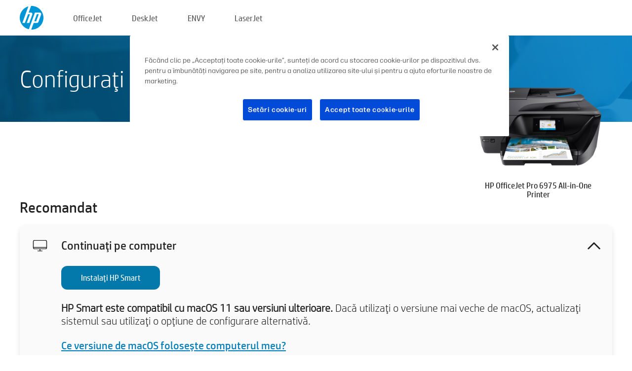

--- FILE ---
content_type: text/html;charset=UTF-8
request_url: https://123.hp.com/ro/ro/devices/OJPRO6975;jsessionid=BF873DAB577EE005E750F84553FCD541;jsessionid=DC097FC071D9B65C3CD7EAF67F9A7BF2;jsessionid=377D965FD040834F13ED92ACD7A5660D;jsessionid=785C4AD4A73A9429DE10ABCA3F40C2D3;jsessionid=A8BC2D63E908776C8F768C6ED9F3FE30;jsessionid=05EDBA0039C1F200D2C079ACC3EA9D7B;jsessionid=A2B53431B31A78812D12CF229A1D80F6;jsessionid=6921F328737A74E5E64C386021B0160D;jsessionid=E9DAD1D573031D037A8BEA02DB6ED544;jsessionid=83D1275A156B3BC160F59AAFBC11B8DD;jsessionid=94A86436ABE8A290FD6D7BA5D9EE8389;jsessionid=CEEE49EF06A602230A730DBD8DB4E4A0;jsessionid=366B1145D53C5F04DD7CDC7FE197AEE7;jsessionid=BF287B5DF26CBF51BBFD7C9E4686A6C2;jsessionid=45165AEADEDCF5A1CD8316BA400DFC16;jsessionid=CEF9B6871772441DD1A1BDA3C226B68B
body_size: 8456
content:
<!doctype html>
<html
  country="RO" lang="ro" dir="ltr"
>
  <head>
    
    <meta content="IE=edge" http-equiv="X-UA-Compatible" />
    <meta content="hpi" name="company_code" />
    <meta content="IPG" name="bu" />
    <meta content="text/html; charset=UTF-8" http-equiv="Content-Type" />
    <!-- <meta content="Welcome to the simplest way to setup your printer from a computer or mobile device. Easily download software, connect to a network, and print across devices." name="description" /> -->
    <meta name="description" content="Bine aţi venit pe site-ul oficial HP® pentru configurarea imprimantei dvs. Începeţi cu descărcarea software-ului. Veţi avea posibilitatea de a conecta imprimanta la o reţea şi de a imprima de pe mai multe dispozitive." />
    <meta content="hpexpnontridion" name="hp_design_version" />
    <meta
      content="hp drivers, hp driver, hp downloads, hp download drivers, hp printer drivers, hp printers drivers, hp scanner drivers, hp printer driver, hp print drivers, hp printer drivers download"
      name="keywords"
    />
    <meta content="support.drivers" name="lifecycle" />
    <meta content="Solutions" name="page_content" />
    <meta content="follow, index" name="robots" />
    <meta content="Segment Neutral" name="segment" />
    <meta name="target_country" content="ro" />
    <meta content=" R11849 " name="web_section_id" />
    <meta content="True" name="HandheldFriendly" />
    <meta content="width=device-width, initial-scale=1.0" name="viewport" />

    <!-- CSS  -->
    <link media="screen" rel="stylesheet" href="/resources/assets/css/page/123fontstyles.css" />
    <link media="screen" rel="stylesheet" href="/resources/assets/dist/application.min.css" />
    <link rel="stylesheet" href="/resources/assets/css/vendor/jquery.typeahead.min.css" type="text/css" />

    <!--  JavaScript -->
    <script src="/resources/assets/js/vendor/jquery/jquery-3.7.1.min.js"></script>

    <script defer="defer" src="/resources/assets/js/vendor/jquery/can.jquery.min.js" type="text/javascript"></script>

    <script async src="//www.hp.com/cma/ng/lib/exceptions/privacy-banner.js"></script>
    <script defer="defer" src="/resources/assets/js/page/tooltipster.main.min.js" type="text/javascript"></script>
    <script
      defer="defer"
      src="/resources/assets/js/page/tooltipster.bundle.min.js"
      type="text/javascript"
    ></script>
    <script defer="defer" src="https://www8.hp.com/caas/header-footer/ro/ro/default/latest.r?contentType=js&amp;hide_country_selector=true" type="text/javascript"></script>
    <script defer="defer" src="/resources/assets/js/vendor/base.min.js" type="text/javascript"></script>
    <script defer="defer" src="/resources/assets/dist/application.min.js" type="text/javascript"></script>

    <script type="text/javascript">
      //UDL Analytics - GTM tag
      (function (w, d, s, l, i) {
        w[l] = w[l] || [];
        w[l].push({
          "gtm.start": new Date().getTime(),
          event: "gtm.js",
        });
        var f = d.getElementsByTagName(s)[0],
          j = d.createElement(s),
          dl = l != "dataLayer" ? "&amp;l=" + l : "";
        j.async = true;
        j.src = "https://www.googletagmanager.com/gtm.js?id=" + i + dl;
        f.parentNode.insertBefore(j, f);
      })(window, document, "script", "dataLayer", "GTM-MZXB4R4");
    </script>
  
    <title>123.hp.com - HP OfficeJet Pro 6975 All-in-One Printer HP Smart</title>
    <link rel="stylesheet" href="/resources/assets/css/page/flex-design.css" type="text/css" />
    <link rel="stylesheet" href="/resources/assets/css/page/desktop-hp+-windows.css" type="text/css" />
    <link rel="stylesheet" href="/resources/assets/css/page/swls-delay.css" type="text/css" />
    <link rel="stylesheet" href="/resources/assets/css/page/desktop-unified.css" type="text/css" />
    <script defer="defer" src="/resources/assets/js/page/common.js" type="text/javascript"></script>
    <script defer="defer" src="/resources/assets/js/page/flex-design.js" type="text/javascript"></script>
    <script
      defer="defer"
      src="/resources/assets/js/page/desktop-offline-driver.js"
      type="text/javascript"
    ></script>
    <script defer="defer" src="/resources/assets/js/page/desktop-hp+-windows.js" type="text/javascript"></script>
    <script defer="defer" src="/resources/assets/js/page/desktop-unified.js" type="text/javascript"></script>
    <script src="https://cdn.optimizely.com/js/11773710518.js"></script>
    <script type="text/javascript">
      /*<![CDATA[*/
      var printerTroubleshootUrl = "https:\/\/support.hp.com\/printer-setup";
      var printerVideoUrl = "https:\/\/support.hp.com";
      var airPrintSupportUrl = "https:\/\/support.hp.com\/document\/ish_1946968-1947068-16";
      var macVersionSupportUrl = "https:\/\/support.apple.com\/109033";
      var appStoreUrl = "macappstore:\/\/apps.apple.com\/us\/app\/hp-smart\/id1474276998?mt=12";
      var osType = "os x";
      var printerSetupUrl = "https:\/\/support.hp.com\/ro-ro\/printer-setup";
      var deviceId = "OJPRO6975";
      var deviceName = "HP OfficeJet Pro 6975 All-in-One Printer";
      var goToHpUrl = "https:\/\/h20180.www2.hp.com\/apps\/Nav?h_product=known\u0026h_client=S-A-10020-1\u0026h_lang=ro\u0026h_cc=ro\u0026h_pagetype=s-002";
      var localePath = "\/ro\/ro";
      /*]]>*/
    </script>
    <script type="text/javascript">
      var pageName = "desktop-unified";
      if (deviceId !== "") {
        pageName = pageName + "_" + deviceId.toLowerCase();
      }

      dataLayer.push({
        event: "e_pageView",
        pageNameL5: pageName,
      });
    </script>
  </head>
  <body>
    <div
      class="header-123"
      id="header-123"
    >
      <div class="header-container">
        <div class="hp-logo">
          <a
            href="/ro/ro/"
            title="123.hp.com - Configurarea imprimantei de pe site-ul oficial HP®"
          >
            <img alt="123.hp.com - Configurarea imprimantei de pe site-ul oficial HP®" src="/resources/assets/img/hp-logo.svg" />
          </a>
        </div>
        <ul class="header-menu">
          <li>
            <a href="/ro/ro/printers/officejet"
              >OfficeJet</a
            >
          </li>
          <li>
            <a href="/ro/ro/printers/deskjet"
              >DeskJet</a
            >
          </li>
          <li>
            <a href="/ro/ro/printers/envy">ENVY</a>
          </li>
          <li>
            <a href="/ro/ro/printers/laserjet"
              >LaserJet</a
            >
          </li>
        </ul>
      </div>
    </div>
    <div>
      <input id="supportUrl" value="https://h20180.www2.hp.com/apps/Nav?h_product=11161258&amp;h_client=S-A-10020-1&amp;h_lang=ro&amp;h_cc=ro&amp;h_pagetype=s-002" type="hidden" />
      <input id="languageDirection" value="ltr" type="hidden" />
      <input id="lang" value="ro" type="hidden" />
      <input id="hpContact" value="" type="hidden" />
    </div>
    <div id="one23-overlay"></div>
    <main class="vertical">
      <div class="horizontal centered standard-bg">
        <div class="main-content horizontal grow space-between">
          <div class="page-header vertical centered">
            <div>Configuraţi noua dvs. imprimantă HP</div>
          </div>
          
        </div>
      </div>
      <div class="hpplus-bg-white horizontal centered">
        <div class="main-content vertical">
          <div class="vertical side-images">
            <div class="printer-container">
              
              <img
                alt="printer"
                class="printer-image"
                src="/resources/printer_images/OJPRO6975/290x245.png"
              />
              <div class="printer-title">HP OfficeJet Pro 6975 All-in-One Printer</div>
            </div>
          </div>
          <div class="vertical ie-wrap-fix">
            <div class="install-list">
              <div class="list-header">Recomandat</div>
              <div class="list-item vertical" id="hpsmart-card">
                <div class="list-header arrow-header open">
                  <div class="list-header-left">
                    <div class="list-header-icon img-container">
                      <img src="/resources/assets/img/all_in_one.svg" />
                    </div>
                    <div>Continuaţi pe computer</div>
                  </div>
                  <div class="list-header-right">
                    <img src="/resources/assets/img/chevron_down_black.svg" />
                  </div>
                </div>
                <div class="list-content vertical wrap-sm open">
                  <div>
                    <button
                      class="btn btn-blue"
                      id="hpsmart-download"
                    >Instalaţi HP Smart</button>
                  </div>
                  <div class="text-main"><b>HP Smart este compatibil cu macOS 11 sau versiuni ulterioare.</b> Dacă utilizaţi o versiune mai veche de macOS, actualizaţi sistemul sau utilizaţi o opţiune de configurare alternativă.</div>
                  <div class="text-main">
                    <a id="mac-version-url">Ce versiune de macOS foloseşte computerul meu?</a>
                  </div>
                </div>
              </div>
              <div
                class="list-header"
              >Opţiuni alternative de configurare</div>
              <div class="list-item vertical" id="mobile-card">
                <div class="list-header arrow-header open">
                  <div class="list-header-left">
                    <div class="list-header-icon img-container icon-thin">
                      <img src="/resources/assets/img/mobile.svg" />
                    </div>
                    <div>Comutaţi la un dispozitiv mobil</div>
                  </div>
                  <div class="list-header-right">
                    <img src="/resources/assets/img/chevron_down_black.svg" />
                  </div>
                </div>
                <div class="list-content horizontal open">
                  <div class="horizontal">
                    <div class="bordered-qr-code img-container">
                      <img src="/resources/assets/img/123_qr_code.svg" />
                    </div>
                    <div class="vertical appstore-images space-around" id="app-store-images">
                      <img alt="Mac" id="macBadge" src="/resources/assets/img/app_store/ios/ro.svg" />
                      <img alt="Android" id="androidBadge" src="/resources/assets/img/app_store/android/ro.png" />
                    </div>
                  </div>
                  <div class="vertical ie-wrap-fix">
                    <div class="text-main">Folosiţi un dispozitiv mobil pentru configurarea iniţială a imprimantei, inclusiv conectarea la reţea. <b>Scanaţi codul QR pentru a începe.</b></div>
                  </div>
                </div>
              </div>
              <div class="list-item vertical" id="easystart-card">
                <div class="list-header arrow-header open">
                  <div class="list-header-left">
                    <div class="list-header-icon img-container icon-thin">
                      <img src="/resources/assets/img/apple.svg" />
                    </div>
                    <div>Imprimaţi utilizând HP Easy Start</div>
                  </div>
                  <div class="list-header-right">
                    <img src="/resources/assets/img/chevron_down_black.svg" />
                  </div>
                </div>
                <div class="list-content vertical open">
                  <div>
                    <button
                      class="btn btn-blue"
                      id="easystart-download"
                    >Instalaţi HP Easy Start</button>
                  </div>
                  <div class="text-main">HP Easy Start va conecta imprimanta la un dispozitiv, va instala driverele de imprimare şi va configura funcţiile de scanare (dacă este cazul).</div>
                </div>
              </div>
              
            </div>
            <div class="support-list">
              <div class="support-item troubleshoot">
                <div class="support-header horizontal support-header-printer">
                  <div class="support-header-icon">
                    <img src="/resources/assets/img/support_icon_printer.svg" />
                  </div>
                  <div class="support-note">Aveţi nevoie de ajutor cu depanarea în timpul configurării imprimantei?<br> <a id="printer-troubleshoot-url">Rezolvaţi problemele de configurare.</a></div>
                </div>
              </div>
              <div class="support-item video">
                <div class="support-header horizontal support-header-printer">
                  <div class="support-header-icon">
                    <img src="/resources/assets/img/support_icon_video.svg" />
                  </div>
                  <div class="support-note">Găsiţi informaţii suplimentare despre configurare şi clipuri video<br> <a id="printer-setup-url">Accesaţi Serviciul de asistenţă HP</a></div>
                </div>
              </div>
            </div>
          </div>
          <div id="country-selector-container">
      <div
        id="country-selector"
      >
        <i
          id="tooltip-image"
          class="sprite-sheet-flags sprite-flag sprite-flag-ro"
        ></i>
        <a class="tooltip country-tooltip" id="tooltip-text">România</a>
        <div class="down-tooltip" id="country-selector-tooltip" style="left: 0px; bottom: 35px; display: none">
          <div id="supported-countries">
      <div>
        <div>
          <div class="country-selector-header">Selectați locația/limba</div>
          <table class="country-selector-table">
            <!-- Row 1 -->
            <tr>
              <td id="country-item">
      <div>
        <i
          class="sprite-sheet-flags sprite-flag sprite-flag-au"
        ></i>
        <a
          href="/au/en/devices/OJPRO6975;jsessionid=BF873DAB577EE005E750F84553FCD541;jsessionid=DC097FC071D9B65C3CD7EAF67F9A7BF2;jsessionid=377D965FD040834F13ED92ACD7A5660D;jsessionid=785C4AD4A73A9429DE10ABCA3F40C2D3;jsessionid=A8BC2D63E908776C8F768C6ED9F3FE30;jsessionid=05EDBA0039C1F200D2C079ACC3EA9D7B;jsessionid=A2B53431B31A78812D12CF229A1D80F6;jsessionid=6921F328737A74E5E64C386021B0160D;jsessionid=E9DAD1D573031D037A8BEA02DB6ED544;jsessionid=83D1275A156B3BC160F59AAFBC11B8DD;jsessionid=94A86436ABE8A290FD6D7BA5D9EE8389;jsessionid=CEEE49EF06A602230A730DBD8DB4E4A0;jsessionid=366B1145D53C5F04DD7CDC7FE197AEE7;jsessionid=BF287B5DF26CBF51BBFD7C9E4686A6C2;jsessionid=45165AEADEDCF5A1CD8316BA400DFC16;jsessionid=CEF9B6871772441DD1A1BDA3C226B68B"
          id="au_en"
        >Australia</a>
      </div>
    </td>
              <td id="country-item">
      <div>
        <i
          class="sprite-sheet-flags sprite-flag sprite-flag-in"
        ></i>
        <a
          href="/in/en/devices/OJPRO6975;jsessionid=BF873DAB577EE005E750F84553FCD541;jsessionid=DC097FC071D9B65C3CD7EAF67F9A7BF2;jsessionid=377D965FD040834F13ED92ACD7A5660D;jsessionid=785C4AD4A73A9429DE10ABCA3F40C2D3;jsessionid=A8BC2D63E908776C8F768C6ED9F3FE30;jsessionid=05EDBA0039C1F200D2C079ACC3EA9D7B;jsessionid=A2B53431B31A78812D12CF229A1D80F6;jsessionid=6921F328737A74E5E64C386021B0160D;jsessionid=E9DAD1D573031D037A8BEA02DB6ED544;jsessionid=83D1275A156B3BC160F59AAFBC11B8DD;jsessionid=94A86436ABE8A290FD6D7BA5D9EE8389;jsessionid=CEEE49EF06A602230A730DBD8DB4E4A0;jsessionid=366B1145D53C5F04DD7CDC7FE197AEE7;jsessionid=BF287B5DF26CBF51BBFD7C9E4686A6C2;jsessionid=45165AEADEDCF5A1CD8316BA400DFC16;jsessionid=CEF9B6871772441DD1A1BDA3C226B68B"
          id="in_en"
        >India</a>
      </div>
    </td>
              <td id="country-item">
      <div>
        <i
          class="sprite-sheet-flags sprite-flag sprite-flag-pl"
        ></i>
        <a
          href="/pl/pl/devices/OJPRO6975;jsessionid=BF873DAB577EE005E750F84553FCD541;jsessionid=DC097FC071D9B65C3CD7EAF67F9A7BF2;jsessionid=377D965FD040834F13ED92ACD7A5660D;jsessionid=785C4AD4A73A9429DE10ABCA3F40C2D3;jsessionid=A8BC2D63E908776C8F768C6ED9F3FE30;jsessionid=05EDBA0039C1F200D2C079ACC3EA9D7B;jsessionid=A2B53431B31A78812D12CF229A1D80F6;jsessionid=6921F328737A74E5E64C386021B0160D;jsessionid=E9DAD1D573031D037A8BEA02DB6ED544;jsessionid=83D1275A156B3BC160F59AAFBC11B8DD;jsessionid=94A86436ABE8A290FD6D7BA5D9EE8389;jsessionid=CEEE49EF06A602230A730DBD8DB4E4A0;jsessionid=366B1145D53C5F04DD7CDC7FE197AEE7;jsessionid=BF287B5DF26CBF51BBFD7C9E4686A6C2;jsessionid=45165AEADEDCF5A1CD8316BA400DFC16;jsessionid=CEF9B6871772441DD1A1BDA3C226B68B"
          id="pl_pl"
        >Polska</a>
      </div>
    </td>
              <td id="country-item">
      <div>
        <i
          class="sprite-sheet-flags sprite-flag sprite-flag-us"
        ></i>
        <a
          href="/us/en/devices/OJPRO6975;jsessionid=BF873DAB577EE005E750F84553FCD541;jsessionid=DC097FC071D9B65C3CD7EAF67F9A7BF2;jsessionid=377D965FD040834F13ED92ACD7A5660D;jsessionid=785C4AD4A73A9429DE10ABCA3F40C2D3;jsessionid=A8BC2D63E908776C8F768C6ED9F3FE30;jsessionid=05EDBA0039C1F200D2C079ACC3EA9D7B;jsessionid=A2B53431B31A78812D12CF229A1D80F6;jsessionid=6921F328737A74E5E64C386021B0160D;jsessionid=E9DAD1D573031D037A8BEA02DB6ED544;jsessionid=83D1275A156B3BC160F59AAFBC11B8DD;jsessionid=94A86436ABE8A290FD6D7BA5D9EE8389;jsessionid=CEEE49EF06A602230A730DBD8DB4E4A0;jsessionid=366B1145D53C5F04DD7CDC7FE197AEE7;jsessionid=BF287B5DF26CBF51BBFD7C9E4686A6C2;jsessionid=45165AEADEDCF5A1CD8316BA400DFC16;jsessionid=CEF9B6871772441DD1A1BDA3C226B68B"
          id="us_en"
        >United States</a>
      </div>
    </td>
            </tr>

            <!-- Row 2 -->
            <tr>
              <td id="country-item">
      <div>
        <i
          class="sprite-sheet-flags sprite-flag sprite-flag-at"
        ></i>
        <a
          href="/at/de/devices/OJPRO6975;jsessionid=BF873DAB577EE005E750F84553FCD541;jsessionid=DC097FC071D9B65C3CD7EAF67F9A7BF2;jsessionid=377D965FD040834F13ED92ACD7A5660D;jsessionid=785C4AD4A73A9429DE10ABCA3F40C2D3;jsessionid=A8BC2D63E908776C8F768C6ED9F3FE30;jsessionid=05EDBA0039C1F200D2C079ACC3EA9D7B;jsessionid=A2B53431B31A78812D12CF229A1D80F6;jsessionid=6921F328737A74E5E64C386021B0160D;jsessionid=E9DAD1D573031D037A8BEA02DB6ED544;jsessionid=83D1275A156B3BC160F59AAFBC11B8DD;jsessionid=94A86436ABE8A290FD6D7BA5D9EE8389;jsessionid=CEEE49EF06A602230A730DBD8DB4E4A0;jsessionid=366B1145D53C5F04DD7CDC7FE197AEE7;jsessionid=BF287B5DF26CBF51BBFD7C9E4686A6C2;jsessionid=45165AEADEDCF5A1CD8316BA400DFC16;jsessionid=CEF9B6871772441DD1A1BDA3C226B68B"
          id="at_de"
        >Austria</a>
      </div>
    </td>
              <td id="country-item">
      <div>
        <i
          class="sprite-sheet-flags sprite-flag sprite-flag-ie"
        ></i>
        <a
          href="/ie/en/devices/OJPRO6975;jsessionid=BF873DAB577EE005E750F84553FCD541;jsessionid=DC097FC071D9B65C3CD7EAF67F9A7BF2;jsessionid=377D965FD040834F13ED92ACD7A5660D;jsessionid=785C4AD4A73A9429DE10ABCA3F40C2D3;jsessionid=A8BC2D63E908776C8F768C6ED9F3FE30;jsessionid=05EDBA0039C1F200D2C079ACC3EA9D7B;jsessionid=A2B53431B31A78812D12CF229A1D80F6;jsessionid=6921F328737A74E5E64C386021B0160D;jsessionid=E9DAD1D573031D037A8BEA02DB6ED544;jsessionid=83D1275A156B3BC160F59AAFBC11B8DD;jsessionid=94A86436ABE8A290FD6D7BA5D9EE8389;jsessionid=CEEE49EF06A602230A730DBD8DB4E4A0;jsessionid=366B1145D53C5F04DD7CDC7FE197AEE7;jsessionid=BF287B5DF26CBF51BBFD7C9E4686A6C2;jsessionid=45165AEADEDCF5A1CD8316BA400DFC16;jsessionid=CEF9B6871772441DD1A1BDA3C226B68B"
          id="ie_en"
        >Ireland</a>
      </div>
    </td>
              <td id="country-item">
      <div>
        <i
          class="sprite-sheet-flags sprite-flag sprite-flag-pt"
        ></i>
        <a
          href="/pt/pt/devices/OJPRO6975;jsessionid=BF873DAB577EE005E750F84553FCD541;jsessionid=DC097FC071D9B65C3CD7EAF67F9A7BF2;jsessionid=377D965FD040834F13ED92ACD7A5660D;jsessionid=785C4AD4A73A9429DE10ABCA3F40C2D3;jsessionid=A8BC2D63E908776C8F768C6ED9F3FE30;jsessionid=05EDBA0039C1F200D2C079ACC3EA9D7B;jsessionid=A2B53431B31A78812D12CF229A1D80F6;jsessionid=6921F328737A74E5E64C386021B0160D;jsessionid=E9DAD1D573031D037A8BEA02DB6ED544;jsessionid=83D1275A156B3BC160F59AAFBC11B8DD;jsessionid=94A86436ABE8A290FD6D7BA5D9EE8389;jsessionid=CEEE49EF06A602230A730DBD8DB4E4A0;jsessionid=366B1145D53C5F04DD7CDC7FE197AEE7;jsessionid=BF287B5DF26CBF51BBFD7C9E4686A6C2;jsessionid=45165AEADEDCF5A1CD8316BA400DFC16;jsessionid=CEF9B6871772441DD1A1BDA3C226B68B"
          id="pt_pt"
        >Portugal</a>
      </div>
    </td>
              <td id="country-item">
      <div>
        <i
          class="sprite-sheet-flags sprite-flag sprite-flag-bg"
        ></i>
        <a
          href="/bg/bg/devices/OJPRO6975;jsessionid=BF873DAB577EE005E750F84553FCD541;jsessionid=DC097FC071D9B65C3CD7EAF67F9A7BF2;jsessionid=377D965FD040834F13ED92ACD7A5660D;jsessionid=785C4AD4A73A9429DE10ABCA3F40C2D3;jsessionid=A8BC2D63E908776C8F768C6ED9F3FE30;jsessionid=05EDBA0039C1F200D2C079ACC3EA9D7B;jsessionid=A2B53431B31A78812D12CF229A1D80F6;jsessionid=6921F328737A74E5E64C386021B0160D;jsessionid=E9DAD1D573031D037A8BEA02DB6ED544;jsessionid=83D1275A156B3BC160F59AAFBC11B8DD;jsessionid=94A86436ABE8A290FD6D7BA5D9EE8389;jsessionid=CEEE49EF06A602230A730DBD8DB4E4A0;jsessionid=366B1145D53C5F04DD7CDC7FE197AEE7;jsessionid=BF287B5DF26CBF51BBFD7C9E4686A6C2;jsessionid=45165AEADEDCF5A1CD8316BA400DFC16;jsessionid=CEF9B6871772441DD1A1BDA3C226B68B"
          id="bg_bg"
        >България</a>
      </div>
    </td>
            </tr>

            <!-- Row 3 -->
            <tr>
              <td id="country-item">
      <div>
        <i
          class="sprite-sheet-flags sprite-flag sprite-flag-be"
        ></i>
        <a
          href="/be/nl/devices/OJPRO6975;jsessionid=BF873DAB577EE005E750F84553FCD541;jsessionid=DC097FC071D9B65C3CD7EAF67F9A7BF2;jsessionid=377D965FD040834F13ED92ACD7A5660D;jsessionid=785C4AD4A73A9429DE10ABCA3F40C2D3;jsessionid=A8BC2D63E908776C8F768C6ED9F3FE30;jsessionid=05EDBA0039C1F200D2C079ACC3EA9D7B;jsessionid=A2B53431B31A78812D12CF229A1D80F6;jsessionid=6921F328737A74E5E64C386021B0160D;jsessionid=E9DAD1D573031D037A8BEA02DB6ED544;jsessionid=83D1275A156B3BC160F59AAFBC11B8DD;jsessionid=94A86436ABE8A290FD6D7BA5D9EE8389;jsessionid=CEEE49EF06A602230A730DBD8DB4E4A0;jsessionid=366B1145D53C5F04DD7CDC7FE197AEE7;jsessionid=BF287B5DF26CBF51BBFD7C9E4686A6C2;jsessionid=45165AEADEDCF5A1CD8316BA400DFC16;jsessionid=CEF9B6871772441DD1A1BDA3C226B68B"
          id="be_nl"
        >België</a>
      </div>
    </td>
              <td id="country-item">
      <div>
        <i
          class="sprite-sheet-flags sprite-flag sprite-flag-it"
        ></i>
        <a
          href="/it/it/devices/OJPRO6975;jsessionid=BF873DAB577EE005E750F84553FCD541;jsessionid=DC097FC071D9B65C3CD7EAF67F9A7BF2;jsessionid=377D965FD040834F13ED92ACD7A5660D;jsessionid=785C4AD4A73A9429DE10ABCA3F40C2D3;jsessionid=A8BC2D63E908776C8F768C6ED9F3FE30;jsessionid=05EDBA0039C1F200D2C079ACC3EA9D7B;jsessionid=A2B53431B31A78812D12CF229A1D80F6;jsessionid=6921F328737A74E5E64C386021B0160D;jsessionid=E9DAD1D573031D037A8BEA02DB6ED544;jsessionid=83D1275A156B3BC160F59AAFBC11B8DD;jsessionid=94A86436ABE8A290FD6D7BA5D9EE8389;jsessionid=CEEE49EF06A602230A730DBD8DB4E4A0;jsessionid=366B1145D53C5F04DD7CDC7FE197AEE7;jsessionid=BF287B5DF26CBF51BBFD7C9E4686A6C2;jsessionid=45165AEADEDCF5A1CD8316BA400DFC16;jsessionid=CEF9B6871772441DD1A1BDA3C226B68B"
          id="it_it"
        >Italia</a>
      </div>
    </td>
              <td id="country-item">
      <div>
        <i
          class="sprite-sheet-flags sprite-flag sprite-flag-pr"
        ></i>
        <a
          href="/pr/en/devices/OJPRO6975;jsessionid=BF873DAB577EE005E750F84553FCD541;jsessionid=DC097FC071D9B65C3CD7EAF67F9A7BF2;jsessionid=377D965FD040834F13ED92ACD7A5660D;jsessionid=785C4AD4A73A9429DE10ABCA3F40C2D3;jsessionid=A8BC2D63E908776C8F768C6ED9F3FE30;jsessionid=05EDBA0039C1F200D2C079ACC3EA9D7B;jsessionid=A2B53431B31A78812D12CF229A1D80F6;jsessionid=6921F328737A74E5E64C386021B0160D;jsessionid=E9DAD1D573031D037A8BEA02DB6ED544;jsessionid=83D1275A156B3BC160F59AAFBC11B8DD;jsessionid=94A86436ABE8A290FD6D7BA5D9EE8389;jsessionid=CEEE49EF06A602230A730DBD8DB4E4A0;jsessionid=366B1145D53C5F04DD7CDC7FE197AEE7;jsessionid=BF287B5DF26CBF51BBFD7C9E4686A6C2;jsessionid=45165AEADEDCF5A1CD8316BA400DFC16;jsessionid=CEF9B6871772441DD1A1BDA3C226B68B"
          id="pr_en"
        >Puerto Rico</a>
      </div>
    </td>
              <td id="country-item">
      <div>
        <i
          class="sprite-sheet-flags sprite-flag sprite-flag-gr"
        ></i>
        <a
          href="/gr/el/devices/OJPRO6975;jsessionid=BF873DAB577EE005E750F84553FCD541;jsessionid=DC097FC071D9B65C3CD7EAF67F9A7BF2;jsessionid=377D965FD040834F13ED92ACD7A5660D;jsessionid=785C4AD4A73A9429DE10ABCA3F40C2D3;jsessionid=A8BC2D63E908776C8F768C6ED9F3FE30;jsessionid=05EDBA0039C1F200D2C079ACC3EA9D7B;jsessionid=A2B53431B31A78812D12CF229A1D80F6;jsessionid=6921F328737A74E5E64C386021B0160D;jsessionid=E9DAD1D573031D037A8BEA02DB6ED544;jsessionid=83D1275A156B3BC160F59AAFBC11B8DD;jsessionid=94A86436ABE8A290FD6D7BA5D9EE8389;jsessionid=CEEE49EF06A602230A730DBD8DB4E4A0;jsessionid=366B1145D53C5F04DD7CDC7FE197AEE7;jsessionid=BF287B5DF26CBF51BBFD7C9E4686A6C2;jsessionid=45165AEADEDCF5A1CD8316BA400DFC16;jsessionid=CEF9B6871772441DD1A1BDA3C226B68B"
          id="gr_el"
        >Ελλάδα</a>
      </div>
    </td>
            </tr>

            <!-- Row 4 -->
            <tr>
              <td id="country-item">
      <div>
        <i
          class="sprite-sheet-flags sprite-flag sprite-flag-be"
        ></i>
        <a
          href="/be/fr/devices/OJPRO6975;jsessionid=BF873DAB577EE005E750F84553FCD541;jsessionid=DC097FC071D9B65C3CD7EAF67F9A7BF2;jsessionid=377D965FD040834F13ED92ACD7A5660D;jsessionid=785C4AD4A73A9429DE10ABCA3F40C2D3;jsessionid=A8BC2D63E908776C8F768C6ED9F3FE30;jsessionid=05EDBA0039C1F200D2C079ACC3EA9D7B;jsessionid=A2B53431B31A78812D12CF229A1D80F6;jsessionid=6921F328737A74E5E64C386021B0160D;jsessionid=E9DAD1D573031D037A8BEA02DB6ED544;jsessionid=83D1275A156B3BC160F59AAFBC11B8DD;jsessionid=94A86436ABE8A290FD6D7BA5D9EE8389;jsessionid=CEEE49EF06A602230A730DBD8DB4E4A0;jsessionid=366B1145D53C5F04DD7CDC7FE197AEE7;jsessionid=BF287B5DF26CBF51BBFD7C9E4686A6C2;jsessionid=45165AEADEDCF5A1CD8316BA400DFC16;jsessionid=CEF9B6871772441DD1A1BDA3C226B68B"
          id="be_fr"
        >Belgique</a>
      </div>
    </td>
              <td id="country-item">
      <div>
        <i
          class="sprite-sheet-flags sprite-flag sprite-flag-lv"
        ></i>
        <a
          href="/lv/lv/devices/OJPRO6975;jsessionid=BF873DAB577EE005E750F84553FCD541;jsessionid=DC097FC071D9B65C3CD7EAF67F9A7BF2;jsessionid=377D965FD040834F13ED92ACD7A5660D;jsessionid=785C4AD4A73A9429DE10ABCA3F40C2D3;jsessionid=A8BC2D63E908776C8F768C6ED9F3FE30;jsessionid=05EDBA0039C1F200D2C079ACC3EA9D7B;jsessionid=A2B53431B31A78812D12CF229A1D80F6;jsessionid=6921F328737A74E5E64C386021B0160D;jsessionid=E9DAD1D573031D037A8BEA02DB6ED544;jsessionid=83D1275A156B3BC160F59AAFBC11B8DD;jsessionid=94A86436ABE8A290FD6D7BA5D9EE8389;jsessionid=CEEE49EF06A602230A730DBD8DB4E4A0;jsessionid=366B1145D53C5F04DD7CDC7FE197AEE7;jsessionid=BF287B5DF26CBF51BBFD7C9E4686A6C2;jsessionid=45165AEADEDCF5A1CD8316BA400DFC16;jsessionid=CEF9B6871772441DD1A1BDA3C226B68B"
          id="lv_lv"
        >Latvija</a>
      </div>
    </td>
              <td id="country-item">
      <div>
        <i
          class="sprite-sheet-flags sprite-flag sprite-flag-ro"
        ></i>
        <a
          href="/ro/ro/devices/OJPRO6975;jsessionid=BF873DAB577EE005E750F84553FCD541;jsessionid=DC097FC071D9B65C3CD7EAF67F9A7BF2;jsessionid=377D965FD040834F13ED92ACD7A5660D;jsessionid=785C4AD4A73A9429DE10ABCA3F40C2D3;jsessionid=A8BC2D63E908776C8F768C6ED9F3FE30;jsessionid=05EDBA0039C1F200D2C079ACC3EA9D7B;jsessionid=A2B53431B31A78812D12CF229A1D80F6;jsessionid=6921F328737A74E5E64C386021B0160D;jsessionid=E9DAD1D573031D037A8BEA02DB6ED544;jsessionid=83D1275A156B3BC160F59AAFBC11B8DD;jsessionid=94A86436ABE8A290FD6D7BA5D9EE8389;jsessionid=CEEE49EF06A602230A730DBD8DB4E4A0;jsessionid=366B1145D53C5F04DD7CDC7FE197AEE7;jsessionid=BF287B5DF26CBF51BBFD7C9E4686A6C2;jsessionid=45165AEADEDCF5A1CD8316BA400DFC16;jsessionid=CEF9B6871772441DD1A1BDA3C226B68B"
          id="ro_ro"
        >România</a>
      </div>
    </td>
              <td id="country-item">
      <div>
        <i
          class="sprite-sheet-flags sprite-flag sprite-flag-cy"
        ></i>
        <a
          href="/cy/el/devices/OJPRO6975;jsessionid=BF873DAB577EE005E750F84553FCD541;jsessionid=DC097FC071D9B65C3CD7EAF67F9A7BF2;jsessionid=377D965FD040834F13ED92ACD7A5660D;jsessionid=785C4AD4A73A9429DE10ABCA3F40C2D3;jsessionid=A8BC2D63E908776C8F768C6ED9F3FE30;jsessionid=05EDBA0039C1F200D2C079ACC3EA9D7B;jsessionid=A2B53431B31A78812D12CF229A1D80F6;jsessionid=6921F328737A74E5E64C386021B0160D;jsessionid=E9DAD1D573031D037A8BEA02DB6ED544;jsessionid=83D1275A156B3BC160F59AAFBC11B8DD;jsessionid=94A86436ABE8A290FD6D7BA5D9EE8389;jsessionid=CEEE49EF06A602230A730DBD8DB4E4A0;jsessionid=366B1145D53C5F04DD7CDC7FE197AEE7;jsessionid=BF287B5DF26CBF51BBFD7C9E4686A6C2;jsessionid=45165AEADEDCF5A1CD8316BA400DFC16;jsessionid=CEF9B6871772441DD1A1BDA3C226B68B"
          id="cy_el"
        >Κύπρος</a>
      </div>
    </td>
            </tr>

            <!-- Row 5 -->
            <tr>
              <td id="country-item">
      <div>
        <i
          class="sprite-sheet-flags sprite-flag sprite-flag-br"
        ></i>
        <a
          href="/br/pt/devices/OJPRO6975;jsessionid=BF873DAB577EE005E750F84553FCD541;jsessionid=DC097FC071D9B65C3CD7EAF67F9A7BF2;jsessionid=377D965FD040834F13ED92ACD7A5660D;jsessionid=785C4AD4A73A9429DE10ABCA3F40C2D3;jsessionid=A8BC2D63E908776C8F768C6ED9F3FE30;jsessionid=05EDBA0039C1F200D2C079ACC3EA9D7B;jsessionid=A2B53431B31A78812D12CF229A1D80F6;jsessionid=6921F328737A74E5E64C386021B0160D;jsessionid=E9DAD1D573031D037A8BEA02DB6ED544;jsessionid=83D1275A156B3BC160F59AAFBC11B8DD;jsessionid=94A86436ABE8A290FD6D7BA5D9EE8389;jsessionid=CEEE49EF06A602230A730DBD8DB4E4A0;jsessionid=366B1145D53C5F04DD7CDC7FE197AEE7;jsessionid=BF287B5DF26CBF51BBFD7C9E4686A6C2;jsessionid=45165AEADEDCF5A1CD8316BA400DFC16;jsessionid=CEF9B6871772441DD1A1BDA3C226B68B"
          id="br_pt"
        >Brasil</a>
      </div>
    </td>
              <td id="country-item">
      <div>
        <i
          class="sprite-sheet-flags sprite-flag sprite-flag-lt"
        ></i>
        <a
          href="/lt/lt/devices/OJPRO6975;jsessionid=BF873DAB577EE005E750F84553FCD541;jsessionid=DC097FC071D9B65C3CD7EAF67F9A7BF2;jsessionid=377D965FD040834F13ED92ACD7A5660D;jsessionid=785C4AD4A73A9429DE10ABCA3F40C2D3;jsessionid=A8BC2D63E908776C8F768C6ED9F3FE30;jsessionid=05EDBA0039C1F200D2C079ACC3EA9D7B;jsessionid=A2B53431B31A78812D12CF229A1D80F6;jsessionid=6921F328737A74E5E64C386021B0160D;jsessionid=E9DAD1D573031D037A8BEA02DB6ED544;jsessionid=83D1275A156B3BC160F59AAFBC11B8DD;jsessionid=94A86436ABE8A290FD6D7BA5D9EE8389;jsessionid=CEEE49EF06A602230A730DBD8DB4E4A0;jsessionid=366B1145D53C5F04DD7CDC7FE197AEE7;jsessionid=BF287B5DF26CBF51BBFD7C9E4686A6C2;jsessionid=45165AEADEDCF5A1CD8316BA400DFC16;jsessionid=CEF9B6871772441DD1A1BDA3C226B68B"
          id="lt_lt"
        >Lietuva</a>
      </div>
    </td>
              <td id="country-item">
      <div>
        <i
          class="sprite-sheet-flags sprite-flag sprite-flag-ch"
        ></i>
        <a
          href="/ch/de/devices/OJPRO6975;jsessionid=BF873DAB577EE005E750F84553FCD541;jsessionid=DC097FC071D9B65C3CD7EAF67F9A7BF2;jsessionid=377D965FD040834F13ED92ACD7A5660D;jsessionid=785C4AD4A73A9429DE10ABCA3F40C2D3;jsessionid=A8BC2D63E908776C8F768C6ED9F3FE30;jsessionid=05EDBA0039C1F200D2C079ACC3EA9D7B;jsessionid=A2B53431B31A78812D12CF229A1D80F6;jsessionid=6921F328737A74E5E64C386021B0160D;jsessionid=E9DAD1D573031D037A8BEA02DB6ED544;jsessionid=83D1275A156B3BC160F59AAFBC11B8DD;jsessionid=94A86436ABE8A290FD6D7BA5D9EE8389;jsessionid=CEEE49EF06A602230A730DBD8DB4E4A0;jsessionid=366B1145D53C5F04DD7CDC7FE197AEE7;jsessionid=BF287B5DF26CBF51BBFD7C9E4686A6C2;jsessionid=45165AEADEDCF5A1CD8316BA400DFC16;jsessionid=CEF9B6871772441DD1A1BDA3C226B68B"
          id="ch_de"
        >Schweiz</a>
      </div>
    </td>
              <td id="country-item">
      <div>
        <i
          class="sprite-sheet-flags sprite-flag sprite-flag-ru"
        ></i>
        <a
          href="/ru/ru/devices/OJPRO6975;jsessionid=BF873DAB577EE005E750F84553FCD541;jsessionid=DC097FC071D9B65C3CD7EAF67F9A7BF2;jsessionid=377D965FD040834F13ED92ACD7A5660D;jsessionid=785C4AD4A73A9429DE10ABCA3F40C2D3;jsessionid=A8BC2D63E908776C8F768C6ED9F3FE30;jsessionid=05EDBA0039C1F200D2C079ACC3EA9D7B;jsessionid=A2B53431B31A78812D12CF229A1D80F6;jsessionid=6921F328737A74E5E64C386021B0160D;jsessionid=E9DAD1D573031D037A8BEA02DB6ED544;jsessionid=83D1275A156B3BC160F59AAFBC11B8DD;jsessionid=94A86436ABE8A290FD6D7BA5D9EE8389;jsessionid=CEEE49EF06A602230A730DBD8DB4E4A0;jsessionid=366B1145D53C5F04DD7CDC7FE197AEE7;jsessionid=BF287B5DF26CBF51BBFD7C9E4686A6C2;jsessionid=45165AEADEDCF5A1CD8316BA400DFC16;jsessionid=CEF9B6871772441DD1A1BDA3C226B68B"
          id="ru_ru"
        >Россия</a>
      </div>
    </td>
            </tr>

            <!-- Row 6 -->
            <tr>
              <td id="country-item">
      <div>
        <i
          class="sprite-sheet-flags sprite-flag sprite-flag-ca"
        ></i>
        <a
          href="/ca/en/devices/OJPRO6975;jsessionid=BF873DAB577EE005E750F84553FCD541;jsessionid=DC097FC071D9B65C3CD7EAF67F9A7BF2;jsessionid=377D965FD040834F13ED92ACD7A5660D;jsessionid=785C4AD4A73A9429DE10ABCA3F40C2D3;jsessionid=A8BC2D63E908776C8F768C6ED9F3FE30;jsessionid=05EDBA0039C1F200D2C079ACC3EA9D7B;jsessionid=A2B53431B31A78812D12CF229A1D80F6;jsessionid=6921F328737A74E5E64C386021B0160D;jsessionid=E9DAD1D573031D037A8BEA02DB6ED544;jsessionid=83D1275A156B3BC160F59AAFBC11B8DD;jsessionid=94A86436ABE8A290FD6D7BA5D9EE8389;jsessionid=CEEE49EF06A602230A730DBD8DB4E4A0;jsessionid=366B1145D53C5F04DD7CDC7FE197AEE7;jsessionid=BF287B5DF26CBF51BBFD7C9E4686A6C2;jsessionid=45165AEADEDCF5A1CD8316BA400DFC16;jsessionid=CEF9B6871772441DD1A1BDA3C226B68B"
          id="ca_en"
        >Canada</a>
      </div>
    </td>
              <td id="country-item">
      <div>
        <i
          class="sprite-sheet-flags sprite-flag sprite-flag-lu"
        ></i>
        <a
          href="/lu/fr/devices/OJPRO6975;jsessionid=BF873DAB577EE005E750F84553FCD541;jsessionid=DC097FC071D9B65C3CD7EAF67F9A7BF2;jsessionid=377D965FD040834F13ED92ACD7A5660D;jsessionid=785C4AD4A73A9429DE10ABCA3F40C2D3;jsessionid=A8BC2D63E908776C8F768C6ED9F3FE30;jsessionid=05EDBA0039C1F200D2C079ACC3EA9D7B;jsessionid=A2B53431B31A78812D12CF229A1D80F6;jsessionid=6921F328737A74E5E64C386021B0160D;jsessionid=E9DAD1D573031D037A8BEA02DB6ED544;jsessionid=83D1275A156B3BC160F59AAFBC11B8DD;jsessionid=94A86436ABE8A290FD6D7BA5D9EE8389;jsessionid=CEEE49EF06A602230A730DBD8DB4E4A0;jsessionid=366B1145D53C5F04DD7CDC7FE197AEE7;jsessionid=BF287B5DF26CBF51BBFD7C9E4686A6C2;jsessionid=45165AEADEDCF5A1CD8316BA400DFC16;jsessionid=CEF9B6871772441DD1A1BDA3C226B68B"
          id="lu_fr"
        >Luxembourg</a>
      </div>
    </td>
              <td id="country-item">
      <div>
        <i
          class="sprite-sheet-flags sprite-flag sprite-flag-si"
        ></i>
        <a
          href="/si/sl/devices/OJPRO6975;jsessionid=BF873DAB577EE005E750F84553FCD541;jsessionid=DC097FC071D9B65C3CD7EAF67F9A7BF2;jsessionid=377D965FD040834F13ED92ACD7A5660D;jsessionid=785C4AD4A73A9429DE10ABCA3F40C2D3;jsessionid=A8BC2D63E908776C8F768C6ED9F3FE30;jsessionid=05EDBA0039C1F200D2C079ACC3EA9D7B;jsessionid=A2B53431B31A78812D12CF229A1D80F6;jsessionid=6921F328737A74E5E64C386021B0160D;jsessionid=E9DAD1D573031D037A8BEA02DB6ED544;jsessionid=83D1275A156B3BC160F59AAFBC11B8DD;jsessionid=94A86436ABE8A290FD6D7BA5D9EE8389;jsessionid=CEEE49EF06A602230A730DBD8DB4E4A0;jsessionid=366B1145D53C5F04DD7CDC7FE197AEE7;jsessionid=BF287B5DF26CBF51BBFD7C9E4686A6C2;jsessionid=45165AEADEDCF5A1CD8316BA400DFC16;jsessionid=CEF9B6871772441DD1A1BDA3C226B68B"
          id="si_sl"
        >Slovenija</a>
      </div>
    </td>
              <td id="country-item">
      <div>
        <i
          class="sprite-sheet-flags sprite-flag sprite-flag-il"
        ></i>
        <a
          href="/il/he/devices/OJPRO6975;jsessionid=BF873DAB577EE005E750F84553FCD541;jsessionid=DC097FC071D9B65C3CD7EAF67F9A7BF2;jsessionid=377D965FD040834F13ED92ACD7A5660D;jsessionid=785C4AD4A73A9429DE10ABCA3F40C2D3;jsessionid=A8BC2D63E908776C8F768C6ED9F3FE30;jsessionid=05EDBA0039C1F200D2C079ACC3EA9D7B;jsessionid=A2B53431B31A78812D12CF229A1D80F6;jsessionid=6921F328737A74E5E64C386021B0160D;jsessionid=E9DAD1D573031D037A8BEA02DB6ED544;jsessionid=83D1275A156B3BC160F59AAFBC11B8DD;jsessionid=94A86436ABE8A290FD6D7BA5D9EE8389;jsessionid=CEEE49EF06A602230A730DBD8DB4E4A0;jsessionid=366B1145D53C5F04DD7CDC7FE197AEE7;jsessionid=BF287B5DF26CBF51BBFD7C9E4686A6C2;jsessionid=45165AEADEDCF5A1CD8316BA400DFC16;jsessionid=CEF9B6871772441DD1A1BDA3C226B68B"
          id="il_he"
        >עברית</a>
      </div>
    </td>
            </tr>

            <!-- Row 7 -->
            <tr>
              <td id="country-item">
      <div>
        <i
          class="sprite-sheet-flags sprite-flag sprite-flag-ca"
        ></i>
        <a
          href="/ca/fr/devices/OJPRO6975;jsessionid=BF873DAB577EE005E750F84553FCD541;jsessionid=DC097FC071D9B65C3CD7EAF67F9A7BF2;jsessionid=377D965FD040834F13ED92ACD7A5660D;jsessionid=785C4AD4A73A9429DE10ABCA3F40C2D3;jsessionid=A8BC2D63E908776C8F768C6ED9F3FE30;jsessionid=05EDBA0039C1F200D2C079ACC3EA9D7B;jsessionid=A2B53431B31A78812D12CF229A1D80F6;jsessionid=6921F328737A74E5E64C386021B0160D;jsessionid=E9DAD1D573031D037A8BEA02DB6ED544;jsessionid=83D1275A156B3BC160F59AAFBC11B8DD;jsessionid=94A86436ABE8A290FD6D7BA5D9EE8389;jsessionid=CEEE49EF06A602230A730DBD8DB4E4A0;jsessionid=366B1145D53C5F04DD7CDC7FE197AEE7;jsessionid=BF287B5DF26CBF51BBFD7C9E4686A6C2;jsessionid=45165AEADEDCF5A1CD8316BA400DFC16;jsessionid=CEF9B6871772441DD1A1BDA3C226B68B"
          id="ca_fr"
        >Canada - Français</a>
      </div>
    </td>
              <td id="country-item">
      <div>
        <i
          class="sprite-sheet-flags sprite-flag sprite-flag-hu"
        ></i>
        <a
          href="/hu/hu/devices/OJPRO6975;jsessionid=BF873DAB577EE005E750F84553FCD541;jsessionid=DC097FC071D9B65C3CD7EAF67F9A7BF2;jsessionid=377D965FD040834F13ED92ACD7A5660D;jsessionid=785C4AD4A73A9429DE10ABCA3F40C2D3;jsessionid=A8BC2D63E908776C8F768C6ED9F3FE30;jsessionid=05EDBA0039C1F200D2C079ACC3EA9D7B;jsessionid=A2B53431B31A78812D12CF229A1D80F6;jsessionid=6921F328737A74E5E64C386021B0160D;jsessionid=E9DAD1D573031D037A8BEA02DB6ED544;jsessionid=83D1275A156B3BC160F59AAFBC11B8DD;jsessionid=94A86436ABE8A290FD6D7BA5D9EE8389;jsessionid=CEEE49EF06A602230A730DBD8DB4E4A0;jsessionid=366B1145D53C5F04DD7CDC7FE197AEE7;jsessionid=BF287B5DF26CBF51BBFD7C9E4686A6C2;jsessionid=45165AEADEDCF5A1CD8316BA400DFC16;jsessionid=CEF9B6871772441DD1A1BDA3C226B68B"
          id="hu_hu"
        >Magyarország</a>
      </div>
    </td>
              <td id="country-item">
      <div>
        <i
          class="sprite-sheet-flags sprite-flag sprite-flag-sk"
        ></i>
        <a
          href="/sk/sk/devices/OJPRO6975;jsessionid=BF873DAB577EE005E750F84553FCD541;jsessionid=DC097FC071D9B65C3CD7EAF67F9A7BF2;jsessionid=377D965FD040834F13ED92ACD7A5660D;jsessionid=785C4AD4A73A9429DE10ABCA3F40C2D3;jsessionid=A8BC2D63E908776C8F768C6ED9F3FE30;jsessionid=05EDBA0039C1F200D2C079ACC3EA9D7B;jsessionid=A2B53431B31A78812D12CF229A1D80F6;jsessionid=6921F328737A74E5E64C386021B0160D;jsessionid=E9DAD1D573031D037A8BEA02DB6ED544;jsessionid=83D1275A156B3BC160F59AAFBC11B8DD;jsessionid=94A86436ABE8A290FD6D7BA5D9EE8389;jsessionid=CEEE49EF06A602230A730DBD8DB4E4A0;jsessionid=366B1145D53C5F04DD7CDC7FE197AEE7;jsessionid=BF287B5DF26CBF51BBFD7C9E4686A6C2;jsessionid=45165AEADEDCF5A1CD8316BA400DFC16;jsessionid=CEF9B6871772441DD1A1BDA3C226B68B"
          id="sk_sk"
        >Slovensko</a>
      </div>
    </td>
              <td id="country-item">
      <div>
        <i
          class="sprite-sheet-flags sprite-flag sprite-flag-ae"
        ></i>
        <a
          href="/ae/ar/devices/OJPRO6975;jsessionid=BF873DAB577EE005E750F84553FCD541;jsessionid=DC097FC071D9B65C3CD7EAF67F9A7BF2;jsessionid=377D965FD040834F13ED92ACD7A5660D;jsessionid=785C4AD4A73A9429DE10ABCA3F40C2D3;jsessionid=A8BC2D63E908776C8F768C6ED9F3FE30;jsessionid=05EDBA0039C1F200D2C079ACC3EA9D7B;jsessionid=A2B53431B31A78812D12CF229A1D80F6;jsessionid=6921F328737A74E5E64C386021B0160D;jsessionid=E9DAD1D573031D037A8BEA02DB6ED544;jsessionid=83D1275A156B3BC160F59AAFBC11B8DD;jsessionid=94A86436ABE8A290FD6D7BA5D9EE8389;jsessionid=CEEE49EF06A602230A730DBD8DB4E4A0;jsessionid=366B1145D53C5F04DD7CDC7FE197AEE7;jsessionid=BF287B5DF26CBF51BBFD7C9E4686A6C2;jsessionid=45165AEADEDCF5A1CD8316BA400DFC16;jsessionid=CEF9B6871772441DD1A1BDA3C226B68B"
          id="ae_ar"
        >الشرق الأوسط</a>
      </div>
    </td>
            </tr>

            <!-- Row 8 -->
            <tr>
              <td id="country-item">
      <div>
        <i
          class="sprite-sheet-flags sprite-flag sprite-flag-cz"
        ></i>
        <a
          href="/cz/cs/devices/OJPRO6975;jsessionid=BF873DAB577EE005E750F84553FCD541;jsessionid=DC097FC071D9B65C3CD7EAF67F9A7BF2;jsessionid=377D965FD040834F13ED92ACD7A5660D;jsessionid=785C4AD4A73A9429DE10ABCA3F40C2D3;jsessionid=A8BC2D63E908776C8F768C6ED9F3FE30;jsessionid=05EDBA0039C1F200D2C079ACC3EA9D7B;jsessionid=A2B53431B31A78812D12CF229A1D80F6;jsessionid=6921F328737A74E5E64C386021B0160D;jsessionid=E9DAD1D573031D037A8BEA02DB6ED544;jsessionid=83D1275A156B3BC160F59AAFBC11B8DD;jsessionid=94A86436ABE8A290FD6D7BA5D9EE8389;jsessionid=CEEE49EF06A602230A730DBD8DB4E4A0;jsessionid=366B1145D53C5F04DD7CDC7FE197AEE7;jsessionid=BF287B5DF26CBF51BBFD7C9E4686A6C2;jsessionid=45165AEADEDCF5A1CD8316BA400DFC16;jsessionid=CEF9B6871772441DD1A1BDA3C226B68B"
          id="cz_cs"
        >Česká republika</a>
      </div>
    </td>
              <td id="country-item">
      <div>
        <i
          class="sprite-sheet-flags sprite-flag sprite-flag-mt"
        ></i>
        <a
          href="/mt/en/devices/OJPRO6975;jsessionid=BF873DAB577EE005E750F84553FCD541;jsessionid=DC097FC071D9B65C3CD7EAF67F9A7BF2;jsessionid=377D965FD040834F13ED92ACD7A5660D;jsessionid=785C4AD4A73A9429DE10ABCA3F40C2D3;jsessionid=A8BC2D63E908776C8F768C6ED9F3FE30;jsessionid=05EDBA0039C1F200D2C079ACC3EA9D7B;jsessionid=A2B53431B31A78812D12CF229A1D80F6;jsessionid=6921F328737A74E5E64C386021B0160D;jsessionid=E9DAD1D573031D037A8BEA02DB6ED544;jsessionid=83D1275A156B3BC160F59AAFBC11B8DD;jsessionid=94A86436ABE8A290FD6D7BA5D9EE8389;jsessionid=CEEE49EF06A602230A730DBD8DB4E4A0;jsessionid=366B1145D53C5F04DD7CDC7FE197AEE7;jsessionid=BF287B5DF26CBF51BBFD7C9E4686A6C2;jsessionid=45165AEADEDCF5A1CD8316BA400DFC16;jsessionid=CEF9B6871772441DD1A1BDA3C226B68B"
          id="mt_en"
        >Malta</a>
      </div>
    </td>
              <td id="country-item">
      <div>
        <i
          class="sprite-sheet-flags sprite-flag sprite-flag-ch"
        ></i>
        <a
          href="/ch/fr/devices/OJPRO6975;jsessionid=BF873DAB577EE005E750F84553FCD541;jsessionid=DC097FC071D9B65C3CD7EAF67F9A7BF2;jsessionid=377D965FD040834F13ED92ACD7A5660D;jsessionid=785C4AD4A73A9429DE10ABCA3F40C2D3;jsessionid=A8BC2D63E908776C8F768C6ED9F3FE30;jsessionid=05EDBA0039C1F200D2C079ACC3EA9D7B;jsessionid=A2B53431B31A78812D12CF229A1D80F6;jsessionid=6921F328737A74E5E64C386021B0160D;jsessionid=E9DAD1D573031D037A8BEA02DB6ED544;jsessionid=83D1275A156B3BC160F59AAFBC11B8DD;jsessionid=94A86436ABE8A290FD6D7BA5D9EE8389;jsessionid=CEEE49EF06A602230A730DBD8DB4E4A0;jsessionid=366B1145D53C5F04DD7CDC7FE197AEE7;jsessionid=BF287B5DF26CBF51BBFD7C9E4686A6C2;jsessionid=45165AEADEDCF5A1CD8316BA400DFC16;jsessionid=CEF9B6871772441DD1A1BDA3C226B68B"
          id="ch_fr"
        >Suisse</a>
      </div>
    </td>
              <td id="country-item">
      <div>
        <i
          class="sprite-sheet-flags sprite-flag sprite-flag-sa"
        ></i>
        <a
          href="/sa/ar/devices/OJPRO6975;jsessionid=BF873DAB577EE005E750F84553FCD541;jsessionid=DC097FC071D9B65C3CD7EAF67F9A7BF2;jsessionid=377D965FD040834F13ED92ACD7A5660D;jsessionid=785C4AD4A73A9429DE10ABCA3F40C2D3;jsessionid=A8BC2D63E908776C8F768C6ED9F3FE30;jsessionid=05EDBA0039C1F200D2C079ACC3EA9D7B;jsessionid=A2B53431B31A78812D12CF229A1D80F6;jsessionid=6921F328737A74E5E64C386021B0160D;jsessionid=E9DAD1D573031D037A8BEA02DB6ED544;jsessionid=83D1275A156B3BC160F59AAFBC11B8DD;jsessionid=94A86436ABE8A290FD6D7BA5D9EE8389;jsessionid=CEEE49EF06A602230A730DBD8DB4E4A0;jsessionid=366B1145D53C5F04DD7CDC7FE197AEE7;jsessionid=BF287B5DF26CBF51BBFD7C9E4686A6C2;jsessionid=45165AEADEDCF5A1CD8316BA400DFC16;jsessionid=CEF9B6871772441DD1A1BDA3C226B68B"
          id="sa_ar"
        >المملكة العربية السعودية</a>
      </div>
    </td>
            </tr>

            <!-- Row 9 -->
            <tr>
              <td id="country-item">
      <div>
        <i
          class="sprite-sheet-flags sprite-flag sprite-flag-dk"
        ></i>
        <a
          href="/dk/da/devices/OJPRO6975;jsessionid=BF873DAB577EE005E750F84553FCD541;jsessionid=DC097FC071D9B65C3CD7EAF67F9A7BF2;jsessionid=377D965FD040834F13ED92ACD7A5660D;jsessionid=785C4AD4A73A9429DE10ABCA3F40C2D3;jsessionid=A8BC2D63E908776C8F768C6ED9F3FE30;jsessionid=05EDBA0039C1F200D2C079ACC3EA9D7B;jsessionid=A2B53431B31A78812D12CF229A1D80F6;jsessionid=6921F328737A74E5E64C386021B0160D;jsessionid=E9DAD1D573031D037A8BEA02DB6ED544;jsessionid=83D1275A156B3BC160F59AAFBC11B8DD;jsessionid=94A86436ABE8A290FD6D7BA5D9EE8389;jsessionid=CEEE49EF06A602230A730DBD8DB4E4A0;jsessionid=366B1145D53C5F04DD7CDC7FE197AEE7;jsessionid=BF287B5DF26CBF51BBFD7C9E4686A6C2;jsessionid=45165AEADEDCF5A1CD8316BA400DFC16;jsessionid=CEF9B6871772441DD1A1BDA3C226B68B"
          id="dk_da"
        >Danmark</a>
      </div>
    </td>
              <td id="country-item">
      <div>
        <i
          class="sprite-sheet-flags sprite-flag sprite-flag-mx"
        ></i>
        <a
          href="/mx/es/devices/OJPRO6975;jsessionid=BF873DAB577EE005E750F84553FCD541;jsessionid=DC097FC071D9B65C3CD7EAF67F9A7BF2;jsessionid=377D965FD040834F13ED92ACD7A5660D;jsessionid=785C4AD4A73A9429DE10ABCA3F40C2D3;jsessionid=A8BC2D63E908776C8F768C6ED9F3FE30;jsessionid=05EDBA0039C1F200D2C079ACC3EA9D7B;jsessionid=A2B53431B31A78812D12CF229A1D80F6;jsessionid=6921F328737A74E5E64C386021B0160D;jsessionid=E9DAD1D573031D037A8BEA02DB6ED544;jsessionid=83D1275A156B3BC160F59AAFBC11B8DD;jsessionid=94A86436ABE8A290FD6D7BA5D9EE8389;jsessionid=CEEE49EF06A602230A730DBD8DB4E4A0;jsessionid=366B1145D53C5F04DD7CDC7FE197AEE7;jsessionid=BF287B5DF26CBF51BBFD7C9E4686A6C2;jsessionid=45165AEADEDCF5A1CD8316BA400DFC16;jsessionid=CEF9B6871772441DD1A1BDA3C226B68B"
          id="mx_es"
        >México</a>
      </div>
    </td>
              <td id="country-item">
      <div>
        <i
          class="sprite-sheet-flags sprite-flag sprite-flag-fi"
        ></i>
        <a
          href="/fi/fi/devices/OJPRO6975;jsessionid=BF873DAB577EE005E750F84553FCD541;jsessionid=DC097FC071D9B65C3CD7EAF67F9A7BF2;jsessionid=377D965FD040834F13ED92ACD7A5660D;jsessionid=785C4AD4A73A9429DE10ABCA3F40C2D3;jsessionid=A8BC2D63E908776C8F768C6ED9F3FE30;jsessionid=05EDBA0039C1F200D2C079ACC3EA9D7B;jsessionid=A2B53431B31A78812D12CF229A1D80F6;jsessionid=6921F328737A74E5E64C386021B0160D;jsessionid=E9DAD1D573031D037A8BEA02DB6ED544;jsessionid=83D1275A156B3BC160F59AAFBC11B8DD;jsessionid=94A86436ABE8A290FD6D7BA5D9EE8389;jsessionid=CEEE49EF06A602230A730DBD8DB4E4A0;jsessionid=366B1145D53C5F04DD7CDC7FE197AEE7;jsessionid=BF287B5DF26CBF51BBFD7C9E4686A6C2;jsessionid=45165AEADEDCF5A1CD8316BA400DFC16;jsessionid=CEF9B6871772441DD1A1BDA3C226B68B"
          id="fi_fi"
        >Suomi</a>
      </div>
    </td>
              <td id="country-item">
      <div>
        <i
          class="sprite-sheet-flags sprite-flag sprite-flag-kr"
        ></i>
        <a
          href="/kr/ko/devices/OJPRO6975;jsessionid=BF873DAB577EE005E750F84553FCD541;jsessionid=DC097FC071D9B65C3CD7EAF67F9A7BF2;jsessionid=377D965FD040834F13ED92ACD7A5660D;jsessionid=785C4AD4A73A9429DE10ABCA3F40C2D3;jsessionid=A8BC2D63E908776C8F768C6ED9F3FE30;jsessionid=05EDBA0039C1F200D2C079ACC3EA9D7B;jsessionid=A2B53431B31A78812D12CF229A1D80F6;jsessionid=6921F328737A74E5E64C386021B0160D;jsessionid=E9DAD1D573031D037A8BEA02DB6ED544;jsessionid=83D1275A156B3BC160F59AAFBC11B8DD;jsessionid=94A86436ABE8A290FD6D7BA5D9EE8389;jsessionid=CEEE49EF06A602230A730DBD8DB4E4A0;jsessionid=366B1145D53C5F04DD7CDC7FE197AEE7;jsessionid=BF287B5DF26CBF51BBFD7C9E4686A6C2;jsessionid=45165AEADEDCF5A1CD8316BA400DFC16;jsessionid=CEF9B6871772441DD1A1BDA3C226B68B"
          id="kr_ko"
        >한국</a>
      </div>
    </td>
            </tr>

            <!-- Row 10 -->
            <tr>
              <td id="country-item">
      <div>
        <i
          class="sprite-sheet-flags sprite-flag sprite-flag-de"
        ></i>
        <a
          href="/de/de/devices/OJPRO6975;jsessionid=BF873DAB577EE005E750F84553FCD541;jsessionid=DC097FC071D9B65C3CD7EAF67F9A7BF2;jsessionid=377D965FD040834F13ED92ACD7A5660D;jsessionid=785C4AD4A73A9429DE10ABCA3F40C2D3;jsessionid=A8BC2D63E908776C8F768C6ED9F3FE30;jsessionid=05EDBA0039C1F200D2C079ACC3EA9D7B;jsessionid=A2B53431B31A78812D12CF229A1D80F6;jsessionid=6921F328737A74E5E64C386021B0160D;jsessionid=E9DAD1D573031D037A8BEA02DB6ED544;jsessionid=83D1275A156B3BC160F59AAFBC11B8DD;jsessionid=94A86436ABE8A290FD6D7BA5D9EE8389;jsessionid=CEEE49EF06A602230A730DBD8DB4E4A0;jsessionid=366B1145D53C5F04DD7CDC7FE197AEE7;jsessionid=BF287B5DF26CBF51BBFD7C9E4686A6C2;jsessionid=45165AEADEDCF5A1CD8316BA400DFC16;jsessionid=CEF9B6871772441DD1A1BDA3C226B68B"
          id="de_de"
        >Deutschland</a>
      </div>
    </td>
              <td id="country-item">
      <div>
        <i
          class="sprite-sheet-flags sprite-flag sprite-flag-nl"
        ></i>
        <a
          href="/nl/nl/devices/OJPRO6975;jsessionid=BF873DAB577EE005E750F84553FCD541;jsessionid=DC097FC071D9B65C3CD7EAF67F9A7BF2;jsessionid=377D965FD040834F13ED92ACD7A5660D;jsessionid=785C4AD4A73A9429DE10ABCA3F40C2D3;jsessionid=A8BC2D63E908776C8F768C6ED9F3FE30;jsessionid=05EDBA0039C1F200D2C079ACC3EA9D7B;jsessionid=A2B53431B31A78812D12CF229A1D80F6;jsessionid=6921F328737A74E5E64C386021B0160D;jsessionid=E9DAD1D573031D037A8BEA02DB6ED544;jsessionid=83D1275A156B3BC160F59AAFBC11B8DD;jsessionid=94A86436ABE8A290FD6D7BA5D9EE8389;jsessionid=CEEE49EF06A602230A730DBD8DB4E4A0;jsessionid=366B1145D53C5F04DD7CDC7FE197AEE7;jsessionid=BF287B5DF26CBF51BBFD7C9E4686A6C2;jsessionid=45165AEADEDCF5A1CD8316BA400DFC16;jsessionid=CEF9B6871772441DD1A1BDA3C226B68B"
          id="nl_nl"
        >Nederland</a>
      </div>
    </td>
              <td id="country-item">
      <div>
        <i
          class="sprite-sheet-flags sprite-flag sprite-flag-se"
        ></i>
        <a
          href="/se/sv/devices/OJPRO6975;jsessionid=BF873DAB577EE005E750F84553FCD541;jsessionid=DC097FC071D9B65C3CD7EAF67F9A7BF2;jsessionid=377D965FD040834F13ED92ACD7A5660D;jsessionid=785C4AD4A73A9429DE10ABCA3F40C2D3;jsessionid=A8BC2D63E908776C8F768C6ED9F3FE30;jsessionid=05EDBA0039C1F200D2C079ACC3EA9D7B;jsessionid=A2B53431B31A78812D12CF229A1D80F6;jsessionid=6921F328737A74E5E64C386021B0160D;jsessionid=E9DAD1D573031D037A8BEA02DB6ED544;jsessionid=83D1275A156B3BC160F59AAFBC11B8DD;jsessionid=94A86436ABE8A290FD6D7BA5D9EE8389;jsessionid=CEEE49EF06A602230A730DBD8DB4E4A0;jsessionid=366B1145D53C5F04DD7CDC7FE197AEE7;jsessionid=BF287B5DF26CBF51BBFD7C9E4686A6C2;jsessionid=45165AEADEDCF5A1CD8316BA400DFC16;jsessionid=CEF9B6871772441DD1A1BDA3C226B68B"
          id="se_sv"
        >Sverige</a>
      </div>
    </td>
              <td id="country-item">
      <div>
        <i
          class="sprite-sheet-flags sprite-flag sprite-flag-jp"
        ></i>
        <a
          href="/jp/ja/devices/OJPRO6975;jsessionid=BF873DAB577EE005E750F84553FCD541;jsessionid=DC097FC071D9B65C3CD7EAF67F9A7BF2;jsessionid=377D965FD040834F13ED92ACD7A5660D;jsessionid=785C4AD4A73A9429DE10ABCA3F40C2D3;jsessionid=A8BC2D63E908776C8F768C6ED9F3FE30;jsessionid=05EDBA0039C1F200D2C079ACC3EA9D7B;jsessionid=A2B53431B31A78812D12CF229A1D80F6;jsessionid=6921F328737A74E5E64C386021B0160D;jsessionid=E9DAD1D573031D037A8BEA02DB6ED544;jsessionid=83D1275A156B3BC160F59AAFBC11B8DD;jsessionid=94A86436ABE8A290FD6D7BA5D9EE8389;jsessionid=CEEE49EF06A602230A730DBD8DB4E4A0;jsessionid=366B1145D53C5F04DD7CDC7FE197AEE7;jsessionid=BF287B5DF26CBF51BBFD7C9E4686A6C2;jsessionid=45165AEADEDCF5A1CD8316BA400DFC16;jsessionid=CEF9B6871772441DD1A1BDA3C226B68B"
          id="jp_ja"
        >日本</a>
      </div>
    </td>
            </tr>

            <!-- Row 11 -->
            <tr>
              <td id="country-item">
      <div>
        <i
          class="sprite-sheet-flags sprite-flag sprite-flag-ee"
        ></i>
        <a
          href="/ee/et/devices/OJPRO6975;jsessionid=BF873DAB577EE005E750F84553FCD541;jsessionid=DC097FC071D9B65C3CD7EAF67F9A7BF2;jsessionid=377D965FD040834F13ED92ACD7A5660D;jsessionid=785C4AD4A73A9429DE10ABCA3F40C2D3;jsessionid=A8BC2D63E908776C8F768C6ED9F3FE30;jsessionid=05EDBA0039C1F200D2C079ACC3EA9D7B;jsessionid=A2B53431B31A78812D12CF229A1D80F6;jsessionid=6921F328737A74E5E64C386021B0160D;jsessionid=E9DAD1D573031D037A8BEA02DB6ED544;jsessionid=83D1275A156B3BC160F59AAFBC11B8DD;jsessionid=94A86436ABE8A290FD6D7BA5D9EE8389;jsessionid=CEEE49EF06A602230A730DBD8DB4E4A0;jsessionid=366B1145D53C5F04DD7CDC7FE197AEE7;jsessionid=BF287B5DF26CBF51BBFD7C9E4686A6C2;jsessionid=45165AEADEDCF5A1CD8316BA400DFC16;jsessionid=CEF9B6871772441DD1A1BDA3C226B68B"
          id="ee_et"
        >Eesti</a>
      </div>
    </td>
              <td id="country-item">
      <div>
        <i
          class="sprite-sheet-flags sprite-flag sprite-flag-nz"
        ></i>
        <a
          href="/nz/en/devices/OJPRO6975;jsessionid=BF873DAB577EE005E750F84553FCD541;jsessionid=DC097FC071D9B65C3CD7EAF67F9A7BF2;jsessionid=377D965FD040834F13ED92ACD7A5660D;jsessionid=785C4AD4A73A9429DE10ABCA3F40C2D3;jsessionid=A8BC2D63E908776C8F768C6ED9F3FE30;jsessionid=05EDBA0039C1F200D2C079ACC3EA9D7B;jsessionid=A2B53431B31A78812D12CF229A1D80F6;jsessionid=6921F328737A74E5E64C386021B0160D;jsessionid=E9DAD1D573031D037A8BEA02DB6ED544;jsessionid=83D1275A156B3BC160F59AAFBC11B8DD;jsessionid=94A86436ABE8A290FD6D7BA5D9EE8389;jsessionid=CEEE49EF06A602230A730DBD8DB4E4A0;jsessionid=366B1145D53C5F04DD7CDC7FE197AEE7;jsessionid=BF287B5DF26CBF51BBFD7C9E4686A6C2;jsessionid=45165AEADEDCF5A1CD8316BA400DFC16;jsessionid=CEF9B6871772441DD1A1BDA3C226B68B"
          id="nz_en"
        >New Zealand</a>
      </div>
    </td>
              <td id="country-item">
      <div>
        <i
          class="sprite-sheet-flags sprite-flag sprite-flag-ch"
        ></i>
        <a
          href="/ch/it/devices/OJPRO6975;jsessionid=BF873DAB577EE005E750F84553FCD541;jsessionid=DC097FC071D9B65C3CD7EAF67F9A7BF2;jsessionid=377D965FD040834F13ED92ACD7A5660D;jsessionid=785C4AD4A73A9429DE10ABCA3F40C2D3;jsessionid=A8BC2D63E908776C8F768C6ED9F3FE30;jsessionid=05EDBA0039C1F200D2C079ACC3EA9D7B;jsessionid=A2B53431B31A78812D12CF229A1D80F6;jsessionid=6921F328737A74E5E64C386021B0160D;jsessionid=E9DAD1D573031D037A8BEA02DB6ED544;jsessionid=83D1275A156B3BC160F59AAFBC11B8DD;jsessionid=94A86436ABE8A290FD6D7BA5D9EE8389;jsessionid=CEEE49EF06A602230A730DBD8DB4E4A0;jsessionid=366B1145D53C5F04DD7CDC7FE197AEE7;jsessionid=BF287B5DF26CBF51BBFD7C9E4686A6C2;jsessionid=45165AEADEDCF5A1CD8316BA400DFC16;jsessionid=CEF9B6871772441DD1A1BDA3C226B68B"
          id="ch_it"
        >Svizzera</a>
      </div>
    </td>
              <td id="country-item">
      <div>
        <i
          class="sprite-sheet-flags sprite-flag sprite-flag-cn"
        ></i>
        <a
          href="/cn/zh/devices/OJPRO6975;jsessionid=BF873DAB577EE005E750F84553FCD541;jsessionid=DC097FC071D9B65C3CD7EAF67F9A7BF2;jsessionid=377D965FD040834F13ED92ACD7A5660D;jsessionid=785C4AD4A73A9429DE10ABCA3F40C2D3;jsessionid=A8BC2D63E908776C8F768C6ED9F3FE30;jsessionid=05EDBA0039C1F200D2C079ACC3EA9D7B;jsessionid=A2B53431B31A78812D12CF229A1D80F6;jsessionid=6921F328737A74E5E64C386021B0160D;jsessionid=E9DAD1D573031D037A8BEA02DB6ED544;jsessionid=83D1275A156B3BC160F59AAFBC11B8DD;jsessionid=94A86436ABE8A290FD6D7BA5D9EE8389;jsessionid=CEEE49EF06A602230A730DBD8DB4E4A0;jsessionid=366B1145D53C5F04DD7CDC7FE197AEE7;jsessionid=BF287B5DF26CBF51BBFD7C9E4686A6C2;jsessionid=45165AEADEDCF5A1CD8316BA400DFC16;jsessionid=CEF9B6871772441DD1A1BDA3C226B68B"
          id="cn_zh"
        >中国</a>
      </div>
    </td>
            </tr>

            <!-- Row 12 -->
            <tr>
              <td id="country-item">
      <div>
        <i
          class="sprite-sheet-flags sprite-flag sprite-flag-es"
        ></i>
        <a
          href="/es/es/devices/OJPRO6975;jsessionid=BF873DAB577EE005E750F84553FCD541;jsessionid=DC097FC071D9B65C3CD7EAF67F9A7BF2;jsessionid=377D965FD040834F13ED92ACD7A5660D;jsessionid=785C4AD4A73A9429DE10ABCA3F40C2D3;jsessionid=A8BC2D63E908776C8F768C6ED9F3FE30;jsessionid=05EDBA0039C1F200D2C079ACC3EA9D7B;jsessionid=A2B53431B31A78812D12CF229A1D80F6;jsessionid=6921F328737A74E5E64C386021B0160D;jsessionid=E9DAD1D573031D037A8BEA02DB6ED544;jsessionid=83D1275A156B3BC160F59AAFBC11B8DD;jsessionid=94A86436ABE8A290FD6D7BA5D9EE8389;jsessionid=CEEE49EF06A602230A730DBD8DB4E4A0;jsessionid=366B1145D53C5F04DD7CDC7FE197AEE7;jsessionid=BF287B5DF26CBF51BBFD7C9E4686A6C2;jsessionid=45165AEADEDCF5A1CD8316BA400DFC16;jsessionid=CEF9B6871772441DD1A1BDA3C226B68B"
          id="es_es"
        >España</a>
      </div>
    </td>
              <td id="country-item">
      <div>
        <i
          class="sprite-sheet-flags sprite-flag sprite-flag-no"
        ></i>
        <a
          href="/no/no/devices/OJPRO6975;jsessionid=BF873DAB577EE005E750F84553FCD541;jsessionid=DC097FC071D9B65C3CD7EAF67F9A7BF2;jsessionid=377D965FD040834F13ED92ACD7A5660D;jsessionid=785C4AD4A73A9429DE10ABCA3F40C2D3;jsessionid=A8BC2D63E908776C8F768C6ED9F3FE30;jsessionid=05EDBA0039C1F200D2C079ACC3EA9D7B;jsessionid=A2B53431B31A78812D12CF229A1D80F6;jsessionid=6921F328737A74E5E64C386021B0160D;jsessionid=E9DAD1D573031D037A8BEA02DB6ED544;jsessionid=83D1275A156B3BC160F59AAFBC11B8DD;jsessionid=94A86436ABE8A290FD6D7BA5D9EE8389;jsessionid=CEEE49EF06A602230A730DBD8DB4E4A0;jsessionid=366B1145D53C5F04DD7CDC7FE197AEE7;jsessionid=BF287B5DF26CBF51BBFD7C9E4686A6C2;jsessionid=45165AEADEDCF5A1CD8316BA400DFC16;jsessionid=CEF9B6871772441DD1A1BDA3C226B68B"
          id="no_no"
        >Norge</a>
      </div>
    </td>
              <td id="country-item">
      <div>
        <i
          class="sprite-sheet-flags sprite-flag sprite-flag-tr"
        ></i>
        <a
          href="/tr/tr/devices/OJPRO6975;jsessionid=BF873DAB577EE005E750F84553FCD541;jsessionid=DC097FC071D9B65C3CD7EAF67F9A7BF2;jsessionid=377D965FD040834F13ED92ACD7A5660D;jsessionid=785C4AD4A73A9429DE10ABCA3F40C2D3;jsessionid=A8BC2D63E908776C8F768C6ED9F3FE30;jsessionid=05EDBA0039C1F200D2C079ACC3EA9D7B;jsessionid=A2B53431B31A78812D12CF229A1D80F6;jsessionid=6921F328737A74E5E64C386021B0160D;jsessionid=E9DAD1D573031D037A8BEA02DB6ED544;jsessionid=83D1275A156B3BC160F59AAFBC11B8DD;jsessionid=94A86436ABE8A290FD6D7BA5D9EE8389;jsessionid=CEEE49EF06A602230A730DBD8DB4E4A0;jsessionid=366B1145D53C5F04DD7CDC7FE197AEE7;jsessionid=BF287B5DF26CBF51BBFD7C9E4686A6C2;jsessionid=45165AEADEDCF5A1CD8316BA400DFC16;jsessionid=CEF9B6871772441DD1A1BDA3C226B68B"
          id="tr_tr"
        >Türkiye</a>
      </div>
    </td>
              <td id="country-item">
      <div>
        <i
          class="sprite-sheet-flags sprite-flag sprite-flag-hk"
        ></i>
        <a
          href="/hk/zh/devices/OJPRO6975;jsessionid=BF873DAB577EE005E750F84553FCD541;jsessionid=DC097FC071D9B65C3CD7EAF67F9A7BF2;jsessionid=377D965FD040834F13ED92ACD7A5660D;jsessionid=785C4AD4A73A9429DE10ABCA3F40C2D3;jsessionid=A8BC2D63E908776C8F768C6ED9F3FE30;jsessionid=05EDBA0039C1F200D2C079ACC3EA9D7B;jsessionid=A2B53431B31A78812D12CF229A1D80F6;jsessionid=6921F328737A74E5E64C386021B0160D;jsessionid=E9DAD1D573031D037A8BEA02DB6ED544;jsessionid=83D1275A156B3BC160F59AAFBC11B8DD;jsessionid=94A86436ABE8A290FD6D7BA5D9EE8389;jsessionid=CEEE49EF06A602230A730DBD8DB4E4A0;jsessionid=366B1145D53C5F04DD7CDC7FE197AEE7;jsessionid=BF287B5DF26CBF51BBFD7C9E4686A6C2;jsessionid=45165AEADEDCF5A1CD8316BA400DFC16;jsessionid=CEF9B6871772441DD1A1BDA3C226B68B"
          id="hk_zh"
        >香港特別行政區</a>
      </div>
    </td>
            </tr>
            <!-- Row 13 -->
            <tr>
              <td id="country-item">
      <div>
        <i
          class="sprite-sheet-flags sprite-flag sprite-flag-fr"
        ></i>
        <a
          href="/fr/fr/devices/OJPRO6975;jsessionid=BF873DAB577EE005E750F84553FCD541;jsessionid=DC097FC071D9B65C3CD7EAF67F9A7BF2;jsessionid=377D965FD040834F13ED92ACD7A5660D;jsessionid=785C4AD4A73A9429DE10ABCA3F40C2D3;jsessionid=A8BC2D63E908776C8F768C6ED9F3FE30;jsessionid=05EDBA0039C1F200D2C079ACC3EA9D7B;jsessionid=A2B53431B31A78812D12CF229A1D80F6;jsessionid=6921F328737A74E5E64C386021B0160D;jsessionid=E9DAD1D573031D037A8BEA02DB6ED544;jsessionid=83D1275A156B3BC160F59AAFBC11B8DD;jsessionid=94A86436ABE8A290FD6D7BA5D9EE8389;jsessionid=CEEE49EF06A602230A730DBD8DB4E4A0;jsessionid=366B1145D53C5F04DD7CDC7FE197AEE7;jsessionid=BF287B5DF26CBF51BBFD7C9E4686A6C2;jsessionid=45165AEADEDCF5A1CD8316BA400DFC16;jsessionid=CEF9B6871772441DD1A1BDA3C226B68B"
          id="fr_fr"
        >France</a>
      </div>
    </td>
              <td id="country-item">
      <div>
        <i
          class="sprite-sheet-flags sprite-flag sprite-flag-hr"
        ></i>
        <a
          href="/hr/hr/devices/OJPRO6975;jsessionid=BF873DAB577EE005E750F84553FCD541;jsessionid=DC097FC071D9B65C3CD7EAF67F9A7BF2;jsessionid=377D965FD040834F13ED92ACD7A5660D;jsessionid=785C4AD4A73A9429DE10ABCA3F40C2D3;jsessionid=A8BC2D63E908776C8F768C6ED9F3FE30;jsessionid=05EDBA0039C1F200D2C079ACC3EA9D7B;jsessionid=A2B53431B31A78812D12CF229A1D80F6;jsessionid=6921F328737A74E5E64C386021B0160D;jsessionid=E9DAD1D573031D037A8BEA02DB6ED544;jsessionid=83D1275A156B3BC160F59AAFBC11B8DD;jsessionid=94A86436ABE8A290FD6D7BA5D9EE8389;jsessionid=CEEE49EF06A602230A730DBD8DB4E4A0;jsessionid=366B1145D53C5F04DD7CDC7FE197AEE7;jsessionid=BF287B5DF26CBF51BBFD7C9E4686A6C2;jsessionid=45165AEADEDCF5A1CD8316BA400DFC16;jsessionid=CEF9B6871772441DD1A1BDA3C226B68B"
          id="hr_hr"
        >Hrvatska</a>
      </div>
    </td>
              <td id="country-item">
      <div>
        <i
          class="sprite-sheet-flags sprite-flag sprite-flag-gb"
        ></i>
        <a
          href="/gb/en/devices/OJPRO6975;jsessionid=BF873DAB577EE005E750F84553FCD541;jsessionid=DC097FC071D9B65C3CD7EAF67F9A7BF2;jsessionid=377D965FD040834F13ED92ACD7A5660D;jsessionid=785C4AD4A73A9429DE10ABCA3F40C2D3;jsessionid=A8BC2D63E908776C8F768C6ED9F3FE30;jsessionid=05EDBA0039C1F200D2C079ACC3EA9D7B;jsessionid=A2B53431B31A78812D12CF229A1D80F6;jsessionid=6921F328737A74E5E64C386021B0160D;jsessionid=E9DAD1D573031D037A8BEA02DB6ED544;jsessionid=83D1275A156B3BC160F59AAFBC11B8DD;jsessionid=94A86436ABE8A290FD6D7BA5D9EE8389;jsessionid=CEEE49EF06A602230A730DBD8DB4E4A0;jsessionid=366B1145D53C5F04DD7CDC7FE197AEE7;jsessionid=BF287B5DF26CBF51BBFD7C9E4686A6C2;jsessionid=45165AEADEDCF5A1CD8316BA400DFC16;jsessionid=CEF9B6871772441DD1A1BDA3C226B68B"
          id="gb_en"
        >United Kingdom</a>
      </div>
    </td>
              <td id="country-item">
      <div>
        <i
          class="sprite-sheet-flags sprite-flag sprite-flag-tw"
        ></i>
        <a
          href="/tw/zh/devices/OJPRO6975;jsessionid=BF873DAB577EE005E750F84553FCD541;jsessionid=DC097FC071D9B65C3CD7EAF67F9A7BF2;jsessionid=377D965FD040834F13ED92ACD7A5660D;jsessionid=785C4AD4A73A9429DE10ABCA3F40C2D3;jsessionid=A8BC2D63E908776C8F768C6ED9F3FE30;jsessionid=05EDBA0039C1F200D2C079ACC3EA9D7B;jsessionid=A2B53431B31A78812D12CF229A1D80F6;jsessionid=6921F328737A74E5E64C386021B0160D;jsessionid=E9DAD1D573031D037A8BEA02DB6ED544;jsessionid=83D1275A156B3BC160F59AAFBC11B8DD;jsessionid=94A86436ABE8A290FD6D7BA5D9EE8389;jsessionid=CEEE49EF06A602230A730DBD8DB4E4A0;jsessionid=366B1145D53C5F04DD7CDC7FE197AEE7;jsessionid=BF287B5DF26CBF51BBFD7C9E4686A6C2;jsessionid=45165AEADEDCF5A1CD8316BA400DFC16;jsessionid=CEF9B6871772441DD1A1BDA3C226B68B"
          id="tw_zh"
        >臺灣地區</a>
      </div>
    </td>
            </tr>
          </table>
        </div>
      </div>
    </div>
        </div>
      </div>
    </div>
          <div
            id="country-selector-overlay-container"
          >
      <div class="country-selector-overlay-content" id="country-selector-overlay">
        <div class="overlay-header">
          <button aria-label="Close" class="close icon" data-dismiss="modal" id="closeButton" type="button"></button>
        </div>
        <div id="country-selector-table">
          <div id="supported-countries">
      <div>
        <div>
          <div class="country-selector-header">Selectați locația/limba</div>
          <table class="country-selector-table">
            <!-- Row 1 -->
            <tr>
              <td id="country-item">
      <div>
        <i
          class="sprite-sheet-flags sprite-flag sprite-flag-au"
        ></i>
        <a
          href="/au/en/devices/OJPRO6975;jsessionid=BF873DAB577EE005E750F84553FCD541;jsessionid=DC097FC071D9B65C3CD7EAF67F9A7BF2;jsessionid=377D965FD040834F13ED92ACD7A5660D;jsessionid=785C4AD4A73A9429DE10ABCA3F40C2D3;jsessionid=A8BC2D63E908776C8F768C6ED9F3FE30;jsessionid=05EDBA0039C1F200D2C079ACC3EA9D7B;jsessionid=A2B53431B31A78812D12CF229A1D80F6;jsessionid=6921F328737A74E5E64C386021B0160D;jsessionid=E9DAD1D573031D037A8BEA02DB6ED544;jsessionid=83D1275A156B3BC160F59AAFBC11B8DD;jsessionid=94A86436ABE8A290FD6D7BA5D9EE8389;jsessionid=CEEE49EF06A602230A730DBD8DB4E4A0;jsessionid=366B1145D53C5F04DD7CDC7FE197AEE7;jsessionid=BF287B5DF26CBF51BBFD7C9E4686A6C2;jsessionid=45165AEADEDCF5A1CD8316BA400DFC16;jsessionid=CEF9B6871772441DD1A1BDA3C226B68B"
          id="au_en"
        >Australia</a>
      </div>
    </td>
              <td id="country-item">
      <div>
        <i
          class="sprite-sheet-flags sprite-flag sprite-flag-in"
        ></i>
        <a
          href="/in/en/devices/OJPRO6975;jsessionid=BF873DAB577EE005E750F84553FCD541;jsessionid=DC097FC071D9B65C3CD7EAF67F9A7BF2;jsessionid=377D965FD040834F13ED92ACD7A5660D;jsessionid=785C4AD4A73A9429DE10ABCA3F40C2D3;jsessionid=A8BC2D63E908776C8F768C6ED9F3FE30;jsessionid=05EDBA0039C1F200D2C079ACC3EA9D7B;jsessionid=A2B53431B31A78812D12CF229A1D80F6;jsessionid=6921F328737A74E5E64C386021B0160D;jsessionid=E9DAD1D573031D037A8BEA02DB6ED544;jsessionid=83D1275A156B3BC160F59AAFBC11B8DD;jsessionid=94A86436ABE8A290FD6D7BA5D9EE8389;jsessionid=CEEE49EF06A602230A730DBD8DB4E4A0;jsessionid=366B1145D53C5F04DD7CDC7FE197AEE7;jsessionid=BF287B5DF26CBF51BBFD7C9E4686A6C2;jsessionid=45165AEADEDCF5A1CD8316BA400DFC16;jsessionid=CEF9B6871772441DD1A1BDA3C226B68B"
          id="in_en"
        >India</a>
      </div>
    </td>
              <td id="country-item">
      <div>
        <i
          class="sprite-sheet-flags sprite-flag sprite-flag-pl"
        ></i>
        <a
          href="/pl/pl/devices/OJPRO6975;jsessionid=BF873DAB577EE005E750F84553FCD541;jsessionid=DC097FC071D9B65C3CD7EAF67F9A7BF2;jsessionid=377D965FD040834F13ED92ACD7A5660D;jsessionid=785C4AD4A73A9429DE10ABCA3F40C2D3;jsessionid=A8BC2D63E908776C8F768C6ED9F3FE30;jsessionid=05EDBA0039C1F200D2C079ACC3EA9D7B;jsessionid=A2B53431B31A78812D12CF229A1D80F6;jsessionid=6921F328737A74E5E64C386021B0160D;jsessionid=E9DAD1D573031D037A8BEA02DB6ED544;jsessionid=83D1275A156B3BC160F59AAFBC11B8DD;jsessionid=94A86436ABE8A290FD6D7BA5D9EE8389;jsessionid=CEEE49EF06A602230A730DBD8DB4E4A0;jsessionid=366B1145D53C5F04DD7CDC7FE197AEE7;jsessionid=BF287B5DF26CBF51BBFD7C9E4686A6C2;jsessionid=45165AEADEDCF5A1CD8316BA400DFC16;jsessionid=CEF9B6871772441DD1A1BDA3C226B68B"
          id="pl_pl"
        >Polska</a>
      </div>
    </td>
              <td id="country-item">
      <div>
        <i
          class="sprite-sheet-flags sprite-flag sprite-flag-us"
        ></i>
        <a
          href="/us/en/devices/OJPRO6975;jsessionid=BF873DAB577EE005E750F84553FCD541;jsessionid=DC097FC071D9B65C3CD7EAF67F9A7BF2;jsessionid=377D965FD040834F13ED92ACD7A5660D;jsessionid=785C4AD4A73A9429DE10ABCA3F40C2D3;jsessionid=A8BC2D63E908776C8F768C6ED9F3FE30;jsessionid=05EDBA0039C1F200D2C079ACC3EA9D7B;jsessionid=A2B53431B31A78812D12CF229A1D80F6;jsessionid=6921F328737A74E5E64C386021B0160D;jsessionid=E9DAD1D573031D037A8BEA02DB6ED544;jsessionid=83D1275A156B3BC160F59AAFBC11B8DD;jsessionid=94A86436ABE8A290FD6D7BA5D9EE8389;jsessionid=CEEE49EF06A602230A730DBD8DB4E4A0;jsessionid=366B1145D53C5F04DD7CDC7FE197AEE7;jsessionid=BF287B5DF26CBF51BBFD7C9E4686A6C2;jsessionid=45165AEADEDCF5A1CD8316BA400DFC16;jsessionid=CEF9B6871772441DD1A1BDA3C226B68B"
          id="us_en"
        >United States</a>
      </div>
    </td>
            </tr>

            <!-- Row 2 -->
            <tr>
              <td id="country-item">
      <div>
        <i
          class="sprite-sheet-flags sprite-flag sprite-flag-at"
        ></i>
        <a
          href="/at/de/devices/OJPRO6975;jsessionid=BF873DAB577EE005E750F84553FCD541;jsessionid=DC097FC071D9B65C3CD7EAF67F9A7BF2;jsessionid=377D965FD040834F13ED92ACD7A5660D;jsessionid=785C4AD4A73A9429DE10ABCA3F40C2D3;jsessionid=A8BC2D63E908776C8F768C6ED9F3FE30;jsessionid=05EDBA0039C1F200D2C079ACC3EA9D7B;jsessionid=A2B53431B31A78812D12CF229A1D80F6;jsessionid=6921F328737A74E5E64C386021B0160D;jsessionid=E9DAD1D573031D037A8BEA02DB6ED544;jsessionid=83D1275A156B3BC160F59AAFBC11B8DD;jsessionid=94A86436ABE8A290FD6D7BA5D9EE8389;jsessionid=CEEE49EF06A602230A730DBD8DB4E4A0;jsessionid=366B1145D53C5F04DD7CDC7FE197AEE7;jsessionid=BF287B5DF26CBF51BBFD7C9E4686A6C2;jsessionid=45165AEADEDCF5A1CD8316BA400DFC16;jsessionid=CEF9B6871772441DD1A1BDA3C226B68B"
          id="at_de"
        >Austria</a>
      </div>
    </td>
              <td id="country-item">
      <div>
        <i
          class="sprite-sheet-flags sprite-flag sprite-flag-ie"
        ></i>
        <a
          href="/ie/en/devices/OJPRO6975;jsessionid=BF873DAB577EE005E750F84553FCD541;jsessionid=DC097FC071D9B65C3CD7EAF67F9A7BF2;jsessionid=377D965FD040834F13ED92ACD7A5660D;jsessionid=785C4AD4A73A9429DE10ABCA3F40C2D3;jsessionid=A8BC2D63E908776C8F768C6ED9F3FE30;jsessionid=05EDBA0039C1F200D2C079ACC3EA9D7B;jsessionid=A2B53431B31A78812D12CF229A1D80F6;jsessionid=6921F328737A74E5E64C386021B0160D;jsessionid=E9DAD1D573031D037A8BEA02DB6ED544;jsessionid=83D1275A156B3BC160F59AAFBC11B8DD;jsessionid=94A86436ABE8A290FD6D7BA5D9EE8389;jsessionid=CEEE49EF06A602230A730DBD8DB4E4A0;jsessionid=366B1145D53C5F04DD7CDC7FE197AEE7;jsessionid=BF287B5DF26CBF51BBFD7C9E4686A6C2;jsessionid=45165AEADEDCF5A1CD8316BA400DFC16;jsessionid=CEF9B6871772441DD1A1BDA3C226B68B"
          id="ie_en"
        >Ireland</a>
      </div>
    </td>
              <td id="country-item">
      <div>
        <i
          class="sprite-sheet-flags sprite-flag sprite-flag-pt"
        ></i>
        <a
          href="/pt/pt/devices/OJPRO6975;jsessionid=BF873DAB577EE005E750F84553FCD541;jsessionid=DC097FC071D9B65C3CD7EAF67F9A7BF2;jsessionid=377D965FD040834F13ED92ACD7A5660D;jsessionid=785C4AD4A73A9429DE10ABCA3F40C2D3;jsessionid=A8BC2D63E908776C8F768C6ED9F3FE30;jsessionid=05EDBA0039C1F200D2C079ACC3EA9D7B;jsessionid=A2B53431B31A78812D12CF229A1D80F6;jsessionid=6921F328737A74E5E64C386021B0160D;jsessionid=E9DAD1D573031D037A8BEA02DB6ED544;jsessionid=83D1275A156B3BC160F59AAFBC11B8DD;jsessionid=94A86436ABE8A290FD6D7BA5D9EE8389;jsessionid=CEEE49EF06A602230A730DBD8DB4E4A0;jsessionid=366B1145D53C5F04DD7CDC7FE197AEE7;jsessionid=BF287B5DF26CBF51BBFD7C9E4686A6C2;jsessionid=45165AEADEDCF5A1CD8316BA400DFC16;jsessionid=CEF9B6871772441DD1A1BDA3C226B68B"
          id="pt_pt"
        >Portugal</a>
      </div>
    </td>
              <td id="country-item">
      <div>
        <i
          class="sprite-sheet-flags sprite-flag sprite-flag-bg"
        ></i>
        <a
          href="/bg/bg/devices/OJPRO6975;jsessionid=BF873DAB577EE005E750F84553FCD541;jsessionid=DC097FC071D9B65C3CD7EAF67F9A7BF2;jsessionid=377D965FD040834F13ED92ACD7A5660D;jsessionid=785C4AD4A73A9429DE10ABCA3F40C2D3;jsessionid=A8BC2D63E908776C8F768C6ED9F3FE30;jsessionid=05EDBA0039C1F200D2C079ACC3EA9D7B;jsessionid=A2B53431B31A78812D12CF229A1D80F6;jsessionid=6921F328737A74E5E64C386021B0160D;jsessionid=E9DAD1D573031D037A8BEA02DB6ED544;jsessionid=83D1275A156B3BC160F59AAFBC11B8DD;jsessionid=94A86436ABE8A290FD6D7BA5D9EE8389;jsessionid=CEEE49EF06A602230A730DBD8DB4E4A0;jsessionid=366B1145D53C5F04DD7CDC7FE197AEE7;jsessionid=BF287B5DF26CBF51BBFD7C9E4686A6C2;jsessionid=45165AEADEDCF5A1CD8316BA400DFC16;jsessionid=CEF9B6871772441DD1A1BDA3C226B68B"
          id="bg_bg"
        >България</a>
      </div>
    </td>
            </tr>

            <!-- Row 3 -->
            <tr>
              <td id="country-item">
      <div>
        <i
          class="sprite-sheet-flags sprite-flag sprite-flag-be"
        ></i>
        <a
          href="/be/nl/devices/OJPRO6975;jsessionid=BF873DAB577EE005E750F84553FCD541;jsessionid=DC097FC071D9B65C3CD7EAF67F9A7BF2;jsessionid=377D965FD040834F13ED92ACD7A5660D;jsessionid=785C4AD4A73A9429DE10ABCA3F40C2D3;jsessionid=A8BC2D63E908776C8F768C6ED9F3FE30;jsessionid=05EDBA0039C1F200D2C079ACC3EA9D7B;jsessionid=A2B53431B31A78812D12CF229A1D80F6;jsessionid=6921F328737A74E5E64C386021B0160D;jsessionid=E9DAD1D573031D037A8BEA02DB6ED544;jsessionid=83D1275A156B3BC160F59AAFBC11B8DD;jsessionid=94A86436ABE8A290FD6D7BA5D9EE8389;jsessionid=CEEE49EF06A602230A730DBD8DB4E4A0;jsessionid=366B1145D53C5F04DD7CDC7FE197AEE7;jsessionid=BF287B5DF26CBF51BBFD7C9E4686A6C2;jsessionid=45165AEADEDCF5A1CD8316BA400DFC16;jsessionid=CEF9B6871772441DD1A1BDA3C226B68B"
          id="be_nl"
        >België</a>
      </div>
    </td>
              <td id="country-item">
      <div>
        <i
          class="sprite-sheet-flags sprite-flag sprite-flag-it"
        ></i>
        <a
          href="/it/it/devices/OJPRO6975;jsessionid=BF873DAB577EE005E750F84553FCD541;jsessionid=DC097FC071D9B65C3CD7EAF67F9A7BF2;jsessionid=377D965FD040834F13ED92ACD7A5660D;jsessionid=785C4AD4A73A9429DE10ABCA3F40C2D3;jsessionid=A8BC2D63E908776C8F768C6ED9F3FE30;jsessionid=05EDBA0039C1F200D2C079ACC3EA9D7B;jsessionid=A2B53431B31A78812D12CF229A1D80F6;jsessionid=6921F328737A74E5E64C386021B0160D;jsessionid=E9DAD1D573031D037A8BEA02DB6ED544;jsessionid=83D1275A156B3BC160F59AAFBC11B8DD;jsessionid=94A86436ABE8A290FD6D7BA5D9EE8389;jsessionid=CEEE49EF06A602230A730DBD8DB4E4A0;jsessionid=366B1145D53C5F04DD7CDC7FE197AEE7;jsessionid=BF287B5DF26CBF51BBFD7C9E4686A6C2;jsessionid=45165AEADEDCF5A1CD8316BA400DFC16;jsessionid=CEF9B6871772441DD1A1BDA3C226B68B"
          id="it_it"
        >Italia</a>
      </div>
    </td>
              <td id="country-item">
      <div>
        <i
          class="sprite-sheet-flags sprite-flag sprite-flag-pr"
        ></i>
        <a
          href="/pr/en/devices/OJPRO6975;jsessionid=BF873DAB577EE005E750F84553FCD541;jsessionid=DC097FC071D9B65C3CD7EAF67F9A7BF2;jsessionid=377D965FD040834F13ED92ACD7A5660D;jsessionid=785C4AD4A73A9429DE10ABCA3F40C2D3;jsessionid=A8BC2D63E908776C8F768C6ED9F3FE30;jsessionid=05EDBA0039C1F200D2C079ACC3EA9D7B;jsessionid=A2B53431B31A78812D12CF229A1D80F6;jsessionid=6921F328737A74E5E64C386021B0160D;jsessionid=E9DAD1D573031D037A8BEA02DB6ED544;jsessionid=83D1275A156B3BC160F59AAFBC11B8DD;jsessionid=94A86436ABE8A290FD6D7BA5D9EE8389;jsessionid=CEEE49EF06A602230A730DBD8DB4E4A0;jsessionid=366B1145D53C5F04DD7CDC7FE197AEE7;jsessionid=BF287B5DF26CBF51BBFD7C9E4686A6C2;jsessionid=45165AEADEDCF5A1CD8316BA400DFC16;jsessionid=CEF9B6871772441DD1A1BDA3C226B68B"
          id="pr_en"
        >Puerto Rico</a>
      </div>
    </td>
              <td id="country-item">
      <div>
        <i
          class="sprite-sheet-flags sprite-flag sprite-flag-gr"
        ></i>
        <a
          href="/gr/el/devices/OJPRO6975;jsessionid=BF873DAB577EE005E750F84553FCD541;jsessionid=DC097FC071D9B65C3CD7EAF67F9A7BF2;jsessionid=377D965FD040834F13ED92ACD7A5660D;jsessionid=785C4AD4A73A9429DE10ABCA3F40C2D3;jsessionid=A8BC2D63E908776C8F768C6ED9F3FE30;jsessionid=05EDBA0039C1F200D2C079ACC3EA9D7B;jsessionid=A2B53431B31A78812D12CF229A1D80F6;jsessionid=6921F328737A74E5E64C386021B0160D;jsessionid=E9DAD1D573031D037A8BEA02DB6ED544;jsessionid=83D1275A156B3BC160F59AAFBC11B8DD;jsessionid=94A86436ABE8A290FD6D7BA5D9EE8389;jsessionid=CEEE49EF06A602230A730DBD8DB4E4A0;jsessionid=366B1145D53C5F04DD7CDC7FE197AEE7;jsessionid=BF287B5DF26CBF51BBFD7C9E4686A6C2;jsessionid=45165AEADEDCF5A1CD8316BA400DFC16;jsessionid=CEF9B6871772441DD1A1BDA3C226B68B"
          id="gr_el"
        >Ελλάδα</a>
      </div>
    </td>
            </tr>

            <!-- Row 4 -->
            <tr>
              <td id="country-item">
      <div>
        <i
          class="sprite-sheet-flags sprite-flag sprite-flag-be"
        ></i>
        <a
          href="/be/fr/devices/OJPRO6975;jsessionid=BF873DAB577EE005E750F84553FCD541;jsessionid=DC097FC071D9B65C3CD7EAF67F9A7BF2;jsessionid=377D965FD040834F13ED92ACD7A5660D;jsessionid=785C4AD4A73A9429DE10ABCA3F40C2D3;jsessionid=A8BC2D63E908776C8F768C6ED9F3FE30;jsessionid=05EDBA0039C1F200D2C079ACC3EA9D7B;jsessionid=A2B53431B31A78812D12CF229A1D80F6;jsessionid=6921F328737A74E5E64C386021B0160D;jsessionid=E9DAD1D573031D037A8BEA02DB6ED544;jsessionid=83D1275A156B3BC160F59AAFBC11B8DD;jsessionid=94A86436ABE8A290FD6D7BA5D9EE8389;jsessionid=CEEE49EF06A602230A730DBD8DB4E4A0;jsessionid=366B1145D53C5F04DD7CDC7FE197AEE7;jsessionid=BF287B5DF26CBF51BBFD7C9E4686A6C2;jsessionid=45165AEADEDCF5A1CD8316BA400DFC16;jsessionid=CEF9B6871772441DD1A1BDA3C226B68B"
          id="be_fr"
        >Belgique</a>
      </div>
    </td>
              <td id="country-item">
      <div>
        <i
          class="sprite-sheet-flags sprite-flag sprite-flag-lv"
        ></i>
        <a
          href="/lv/lv/devices/OJPRO6975;jsessionid=BF873DAB577EE005E750F84553FCD541;jsessionid=DC097FC071D9B65C3CD7EAF67F9A7BF2;jsessionid=377D965FD040834F13ED92ACD7A5660D;jsessionid=785C4AD4A73A9429DE10ABCA3F40C2D3;jsessionid=A8BC2D63E908776C8F768C6ED9F3FE30;jsessionid=05EDBA0039C1F200D2C079ACC3EA9D7B;jsessionid=A2B53431B31A78812D12CF229A1D80F6;jsessionid=6921F328737A74E5E64C386021B0160D;jsessionid=E9DAD1D573031D037A8BEA02DB6ED544;jsessionid=83D1275A156B3BC160F59AAFBC11B8DD;jsessionid=94A86436ABE8A290FD6D7BA5D9EE8389;jsessionid=CEEE49EF06A602230A730DBD8DB4E4A0;jsessionid=366B1145D53C5F04DD7CDC7FE197AEE7;jsessionid=BF287B5DF26CBF51BBFD7C9E4686A6C2;jsessionid=45165AEADEDCF5A1CD8316BA400DFC16;jsessionid=CEF9B6871772441DD1A1BDA3C226B68B"
          id="lv_lv"
        >Latvija</a>
      </div>
    </td>
              <td id="country-item">
      <div>
        <i
          class="sprite-sheet-flags sprite-flag sprite-flag-ro"
        ></i>
        <a
          href="/ro/ro/devices/OJPRO6975;jsessionid=BF873DAB577EE005E750F84553FCD541;jsessionid=DC097FC071D9B65C3CD7EAF67F9A7BF2;jsessionid=377D965FD040834F13ED92ACD7A5660D;jsessionid=785C4AD4A73A9429DE10ABCA3F40C2D3;jsessionid=A8BC2D63E908776C8F768C6ED9F3FE30;jsessionid=05EDBA0039C1F200D2C079ACC3EA9D7B;jsessionid=A2B53431B31A78812D12CF229A1D80F6;jsessionid=6921F328737A74E5E64C386021B0160D;jsessionid=E9DAD1D573031D037A8BEA02DB6ED544;jsessionid=83D1275A156B3BC160F59AAFBC11B8DD;jsessionid=94A86436ABE8A290FD6D7BA5D9EE8389;jsessionid=CEEE49EF06A602230A730DBD8DB4E4A0;jsessionid=366B1145D53C5F04DD7CDC7FE197AEE7;jsessionid=BF287B5DF26CBF51BBFD7C9E4686A6C2;jsessionid=45165AEADEDCF5A1CD8316BA400DFC16;jsessionid=CEF9B6871772441DD1A1BDA3C226B68B"
          id="ro_ro"
        >România</a>
      </div>
    </td>
              <td id="country-item">
      <div>
        <i
          class="sprite-sheet-flags sprite-flag sprite-flag-cy"
        ></i>
        <a
          href="/cy/el/devices/OJPRO6975;jsessionid=BF873DAB577EE005E750F84553FCD541;jsessionid=DC097FC071D9B65C3CD7EAF67F9A7BF2;jsessionid=377D965FD040834F13ED92ACD7A5660D;jsessionid=785C4AD4A73A9429DE10ABCA3F40C2D3;jsessionid=A8BC2D63E908776C8F768C6ED9F3FE30;jsessionid=05EDBA0039C1F200D2C079ACC3EA9D7B;jsessionid=A2B53431B31A78812D12CF229A1D80F6;jsessionid=6921F328737A74E5E64C386021B0160D;jsessionid=E9DAD1D573031D037A8BEA02DB6ED544;jsessionid=83D1275A156B3BC160F59AAFBC11B8DD;jsessionid=94A86436ABE8A290FD6D7BA5D9EE8389;jsessionid=CEEE49EF06A602230A730DBD8DB4E4A0;jsessionid=366B1145D53C5F04DD7CDC7FE197AEE7;jsessionid=BF287B5DF26CBF51BBFD7C9E4686A6C2;jsessionid=45165AEADEDCF5A1CD8316BA400DFC16;jsessionid=CEF9B6871772441DD1A1BDA3C226B68B"
          id="cy_el"
        >Κύπρος</a>
      </div>
    </td>
            </tr>

            <!-- Row 5 -->
            <tr>
              <td id="country-item">
      <div>
        <i
          class="sprite-sheet-flags sprite-flag sprite-flag-br"
        ></i>
        <a
          href="/br/pt/devices/OJPRO6975;jsessionid=BF873DAB577EE005E750F84553FCD541;jsessionid=DC097FC071D9B65C3CD7EAF67F9A7BF2;jsessionid=377D965FD040834F13ED92ACD7A5660D;jsessionid=785C4AD4A73A9429DE10ABCA3F40C2D3;jsessionid=A8BC2D63E908776C8F768C6ED9F3FE30;jsessionid=05EDBA0039C1F200D2C079ACC3EA9D7B;jsessionid=A2B53431B31A78812D12CF229A1D80F6;jsessionid=6921F328737A74E5E64C386021B0160D;jsessionid=E9DAD1D573031D037A8BEA02DB6ED544;jsessionid=83D1275A156B3BC160F59AAFBC11B8DD;jsessionid=94A86436ABE8A290FD6D7BA5D9EE8389;jsessionid=CEEE49EF06A602230A730DBD8DB4E4A0;jsessionid=366B1145D53C5F04DD7CDC7FE197AEE7;jsessionid=BF287B5DF26CBF51BBFD7C9E4686A6C2;jsessionid=45165AEADEDCF5A1CD8316BA400DFC16;jsessionid=CEF9B6871772441DD1A1BDA3C226B68B"
          id="br_pt"
        >Brasil</a>
      </div>
    </td>
              <td id="country-item">
      <div>
        <i
          class="sprite-sheet-flags sprite-flag sprite-flag-lt"
        ></i>
        <a
          href="/lt/lt/devices/OJPRO6975;jsessionid=BF873DAB577EE005E750F84553FCD541;jsessionid=DC097FC071D9B65C3CD7EAF67F9A7BF2;jsessionid=377D965FD040834F13ED92ACD7A5660D;jsessionid=785C4AD4A73A9429DE10ABCA3F40C2D3;jsessionid=A8BC2D63E908776C8F768C6ED9F3FE30;jsessionid=05EDBA0039C1F200D2C079ACC3EA9D7B;jsessionid=A2B53431B31A78812D12CF229A1D80F6;jsessionid=6921F328737A74E5E64C386021B0160D;jsessionid=E9DAD1D573031D037A8BEA02DB6ED544;jsessionid=83D1275A156B3BC160F59AAFBC11B8DD;jsessionid=94A86436ABE8A290FD6D7BA5D9EE8389;jsessionid=CEEE49EF06A602230A730DBD8DB4E4A0;jsessionid=366B1145D53C5F04DD7CDC7FE197AEE7;jsessionid=BF287B5DF26CBF51BBFD7C9E4686A6C2;jsessionid=45165AEADEDCF5A1CD8316BA400DFC16;jsessionid=CEF9B6871772441DD1A1BDA3C226B68B"
          id="lt_lt"
        >Lietuva</a>
      </div>
    </td>
              <td id="country-item">
      <div>
        <i
          class="sprite-sheet-flags sprite-flag sprite-flag-ch"
        ></i>
        <a
          href="/ch/de/devices/OJPRO6975;jsessionid=BF873DAB577EE005E750F84553FCD541;jsessionid=DC097FC071D9B65C3CD7EAF67F9A7BF2;jsessionid=377D965FD040834F13ED92ACD7A5660D;jsessionid=785C4AD4A73A9429DE10ABCA3F40C2D3;jsessionid=A8BC2D63E908776C8F768C6ED9F3FE30;jsessionid=05EDBA0039C1F200D2C079ACC3EA9D7B;jsessionid=A2B53431B31A78812D12CF229A1D80F6;jsessionid=6921F328737A74E5E64C386021B0160D;jsessionid=E9DAD1D573031D037A8BEA02DB6ED544;jsessionid=83D1275A156B3BC160F59AAFBC11B8DD;jsessionid=94A86436ABE8A290FD6D7BA5D9EE8389;jsessionid=CEEE49EF06A602230A730DBD8DB4E4A0;jsessionid=366B1145D53C5F04DD7CDC7FE197AEE7;jsessionid=BF287B5DF26CBF51BBFD7C9E4686A6C2;jsessionid=45165AEADEDCF5A1CD8316BA400DFC16;jsessionid=CEF9B6871772441DD1A1BDA3C226B68B"
          id="ch_de"
        >Schweiz</a>
      </div>
    </td>
              <td id="country-item">
      <div>
        <i
          class="sprite-sheet-flags sprite-flag sprite-flag-ru"
        ></i>
        <a
          href="/ru/ru/devices/OJPRO6975;jsessionid=BF873DAB577EE005E750F84553FCD541;jsessionid=DC097FC071D9B65C3CD7EAF67F9A7BF2;jsessionid=377D965FD040834F13ED92ACD7A5660D;jsessionid=785C4AD4A73A9429DE10ABCA3F40C2D3;jsessionid=A8BC2D63E908776C8F768C6ED9F3FE30;jsessionid=05EDBA0039C1F200D2C079ACC3EA9D7B;jsessionid=A2B53431B31A78812D12CF229A1D80F6;jsessionid=6921F328737A74E5E64C386021B0160D;jsessionid=E9DAD1D573031D037A8BEA02DB6ED544;jsessionid=83D1275A156B3BC160F59AAFBC11B8DD;jsessionid=94A86436ABE8A290FD6D7BA5D9EE8389;jsessionid=CEEE49EF06A602230A730DBD8DB4E4A0;jsessionid=366B1145D53C5F04DD7CDC7FE197AEE7;jsessionid=BF287B5DF26CBF51BBFD7C9E4686A6C2;jsessionid=45165AEADEDCF5A1CD8316BA400DFC16;jsessionid=CEF9B6871772441DD1A1BDA3C226B68B"
          id="ru_ru"
        >Россия</a>
      </div>
    </td>
            </tr>

            <!-- Row 6 -->
            <tr>
              <td id="country-item">
      <div>
        <i
          class="sprite-sheet-flags sprite-flag sprite-flag-ca"
        ></i>
        <a
          href="/ca/en/devices/OJPRO6975;jsessionid=BF873DAB577EE005E750F84553FCD541;jsessionid=DC097FC071D9B65C3CD7EAF67F9A7BF2;jsessionid=377D965FD040834F13ED92ACD7A5660D;jsessionid=785C4AD4A73A9429DE10ABCA3F40C2D3;jsessionid=A8BC2D63E908776C8F768C6ED9F3FE30;jsessionid=05EDBA0039C1F200D2C079ACC3EA9D7B;jsessionid=A2B53431B31A78812D12CF229A1D80F6;jsessionid=6921F328737A74E5E64C386021B0160D;jsessionid=E9DAD1D573031D037A8BEA02DB6ED544;jsessionid=83D1275A156B3BC160F59AAFBC11B8DD;jsessionid=94A86436ABE8A290FD6D7BA5D9EE8389;jsessionid=CEEE49EF06A602230A730DBD8DB4E4A0;jsessionid=366B1145D53C5F04DD7CDC7FE197AEE7;jsessionid=BF287B5DF26CBF51BBFD7C9E4686A6C2;jsessionid=45165AEADEDCF5A1CD8316BA400DFC16;jsessionid=CEF9B6871772441DD1A1BDA3C226B68B"
          id="ca_en"
        >Canada</a>
      </div>
    </td>
              <td id="country-item">
      <div>
        <i
          class="sprite-sheet-flags sprite-flag sprite-flag-lu"
        ></i>
        <a
          href="/lu/fr/devices/OJPRO6975;jsessionid=BF873DAB577EE005E750F84553FCD541;jsessionid=DC097FC071D9B65C3CD7EAF67F9A7BF2;jsessionid=377D965FD040834F13ED92ACD7A5660D;jsessionid=785C4AD4A73A9429DE10ABCA3F40C2D3;jsessionid=A8BC2D63E908776C8F768C6ED9F3FE30;jsessionid=05EDBA0039C1F200D2C079ACC3EA9D7B;jsessionid=A2B53431B31A78812D12CF229A1D80F6;jsessionid=6921F328737A74E5E64C386021B0160D;jsessionid=E9DAD1D573031D037A8BEA02DB6ED544;jsessionid=83D1275A156B3BC160F59AAFBC11B8DD;jsessionid=94A86436ABE8A290FD6D7BA5D9EE8389;jsessionid=CEEE49EF06A602230A730DBD8DB4E4A0;jsessionid=366B1145D53C5F04DD7CDC7FE197AEE7;jsessionid=BF287B5DF26CBF51BBFD7C9E4686A6C2;jsessionid=45165AEADEDCF5A1CD8316BA400DFC16;jsessionid=CEF9B6871772441DD1A1BDA3C226B68B"
          id="lu_fr"
        >Luxembourg</a>
      </div>
    </td>
              <td id="country-item">
      <div>
        <i
          class="sprite-sheet-flags sprite-flag sprite-flag-si"
        ></i>
        <a
          href="/si/sl/devices/OJPRO6975;jsessionid=BF873DAB577EE005E750F84553FCD541;jsessionid=DC097FC071D9B65C3CD7EAF67F9A7BF2;jsessionid=377D965FD040834F13ED92ACD7A5660D;jsessionid=785C4AD4A73A9429DE10ABCA3F40C2D3;jsessionid=A8BC2D63E908776C8F768C6ED9F3FE30;jsessionid=05EDBA0039C1F200D2C079ACC3EA9D7B;jsessionid=A2B53431B31A78812D12CF229A1D80F6;jsessionid=6921F328737A74E5E64C386021B0160D;jsessionid=E9DAD1D573031D037A8BEA02DB6ED544;jsessionid=83D1275A156B3BC160F59AAFBC11B8DD;jsessionid=94A86436ABE8A290FD6D7BA5D9EE8389;jsessionid=CEEE49EF06A602230A730DBD8DB4E4A0;jsessionid=366B1145D53C5F04DD7CDC7FE197AEE7;jsessionid=BF287B5DF26CBF51BBFD7C9E4686A6C2;jsessionid=45165AEADEDCF5A1CD8316BA400DFC16;jsessionid=CEF9B6871772441DD1A1BDA3C226B68B"
          id="si_sl"
        >Slovenija</a>
      </div>
    </td>
              <td id="country-item">
      <div>
        <i
          class="sprite-sheet-flags sprite-flag sprite-flag-il"
        ></i>
        <a
          href="/il/he/devices/OJPRO6975;jsessionid=BF873DAB577EE005E750F84553FCD541;jsessionid=DC097FC071D9B65C3CD7EAF67F9A7BF2;jsessionid=377D965FD040834F13ED92ACD7A5660D;jsessionid=785C4AD4A73A9429DE10ABCA3F40C2D3;jsessionid=A8BC2D63E908776C8F768C6ED9F3FE30;jsessionid=05EDBA0039C1F200D2C079ACC3EA9D7B;jsessionid=A2B53431B31A78812D12CF229A1D80F6;jsessionid=6921F328737A74E5E64C386021B0160D;jsessionid=E9DAD1D573031D037A8BEA02DB6ED544;jsessionid=83D1275A156B3BC160F59AAFBC11B8DD;jsessionid=94A86436ABE8A290FD6D7BA5D9EE8389;jsessionid=CEEE49EF06A602230A730DBD8DB4E4A0;jsessionid=366B1145D53C5F04DD7CDC7FE197AEE7;jsessionid=BF287B5DF26CBF51BBFD7C9E4686A6C2;jsessionid=45165AEADEDCF5A1CD8316BA400DFC16;jsessionid=CEF9B6871772441DD1A1BDA3C226B68B"
          id="il_he"
        >עברית</a>
      </div>
    </td>
            </tr>

            <!-- Row 7 -->
            <tr>
              <td id="country-item">
      <div>
        <i
          class="sprite-sheet-flags sprite-flag sprite-flag-ca"
        ></i>
        <a
          href="/ca/fr/devices/OJPRO6975;jsessionid=BF873DAB577EE005E750F84553FCD541;jsessionid=DC097FC071D9B65C3CD7EAF67F9A7BF2;jsessionid=377D965FD040834F13ED92ACD7A5660D;jsessionid=785C4AD4A73A9429DE10ABCA3F40C2D3;jsessionid=A8BC2D63E908776C8F768C6ED9F3FE30;jsessionid=05EDBA0039C1F200D2C079ACC3EA9D7B;jsessionid=A2B53431B31A78812D12CF229A1D80F6;jsessionid=6921F328737A74E5E64C386021B0160D;jsessionid=E9DAD1D573031D037A8BEA02DB6ED544;jsessionid=83D1275A156B3BC160F59AAFBC11B8DD;jsessionid=94A86436ABE8A290FD6D7BA5D9EE8389;jsessionid=CEEE49EF06A602230A730DBD8DB4E4A0;jsessionid=366B1145D53C5F04DD7CDC7FE197AEE7;jsessionid=BF287B5DF26CBF51BBFD7C9E4686A6C2;jsessionid=45165AEADEDCF5A1CD8316BA400DFC16;jsessionid=CEF9B6871772441DD1A1BDA3C226B68B"
          id="ca_fr"
        >Canada - Français</a>
      </div>
    </td>
              <td id="country-item">
      <div>
        <i
          class="sprite-sheet-flags sprite-flag sprite-flag-hu"
        ></i>
        <a
          href="/hu/hu/devices/OJPRO6975;jsessionid=BF873DAB577EE005E750F84553FCD541;jsessionid=DC097FC071D9B65C3CD7EAF67F9A7BF2;jsessionid=377D965FD040834F13ED92ACD7A5660D;jsessionid=785C4AD4A73A9429DE10ABCA3F40C2D3;jsessionid=A8BC2D63E908776C8F768C6ED9F3FE30;jsessionid=05EDBA0039C1F200D2C079ACC3EA9D7B;jsessionid=A2B53431B31A78812D12CF229A1D80F6;jsessionid=6921F328737A74E5E64C386021B0160D;jsessionid=E9DAD1D573031D037A8BEA02DB6ED544;jsessionid=83D1275A156B3BC160F59AAFBC11B8DD;jsessionid=94A86436ABE8A290FD6D7BA5D9EE8389;jsessionid=CEEE49EF06A602230A730DBD8DB4E4A0;jsessionid=366B1145D53C5F04DD7CDC7FE197AEE7;jsessionid=BF287B5DF26CBF51BBFD7C9E4686A6C2;jsessionid=45165AEADEDCF5A1CD8316BA400DFC16;jsessionid=CEF9B6871772441DD1A1BDA3C226B68B"
          id="hu_hu"
        >Magyarország</a>
      </div>
    </td>
              <td id="country-item">
      <div>
        <i
          class="sprite-sheet-flags sprite-flag sprite-flag-sk"
        ></i>
        <a
          href="/sk/sk/devices/OJPRO6975;jsessionid=BF873DAB577EE005E750F84553FCD541;jsessionid=DC097FC071D9B65C3CD7EAF67F9A7BF2;jsessionid=377D965FD040834F13ED92ACD7A5660D;jsessionid=785C4AD4A73A9429DE10ABCA3F40C2D3;jsessionid=A8BC2D63E908776C8F768C6ED9F3FE30;jsessionid=05EDBA0039C1F200D2C079ACC3EA9D7B;jsessionid=A2B53431B31A78812D12CF229A1D80F6;jsessionid=6921F328737A74E5E64C386021B0160D;jsessionid=E9DAD1D573031D037A8BEA02DB6ED544;jsessionid=83D1275A156B3BC160F59AAFBC11B8DD;jsessionid=94A86436ABE8A290FD6D7BA5D9EE8389;jsessionid=CEEE49EF06A602230A730DBD8DB4E4A0;jsessionid=366B1145D53C5F04DD7CDC7FE197AEE7;jsessionid=BF287B5DF26CBF51BBFD7C9E4686A6C2;jsessionid=45165AEADEDCF5A1CD8316BA400DFC16;jsessionid=CEF9B6871772441DD1A1BDA3C226B68B"
          id="sk_sk"
        >Slovensko</a>
      </div>
    </td>
              <td id="country-item">
      <div>
        <i
          class="sprite-sheet-flags sprite-flag sprite-flag-ae"
        ></i>
        <a
          href="/ae/ar/devices/OJPRO6975;jsessionid=BF873DAB577EE005E750F84553FCD541;jsessionid=DC097FC071D9B65C3CD7EAF67F9A7BF2;jsessionid=377D965FD040834F13ED92ACD7A5660D;jsessionid=785C4AD4A73A9429DE10ABCA3F40C2D3;jsessionid=A8BC2D63E908776C8F768C6ED9F3FE30;jsessionid=05EDBA0039C1F200D2C079ACC3EA9D7B;jsessionid=A2B53431B31A78812D12CF229A1D80F6;jsessionid=6921F328737A74E5E64C386021B0160D;jsessionid=E9DAD1D573031D037A8BEA02DB6ED544;jsessionid=83D1275A156B3BC160F59AAFBC11B8DD;jsessionid=94A86436ABE8A290FD6D7BA5D9EE8389;jsessionid=CEEE49EF06A602230A730DBD8DB4E4A0;jsessionid=366B1145D53C5F04DD7CDC7FE197AEE7;jsessionid=BF287B5DF26CBF51BBFD7C9E4686A6C2;jsessionid=45165AEADEDCF5A1CD8316BA400DFC16;jsessionid=CEF9B6871772441DD1A1BDA3C226B68B"
          id="ae_ar"
        >الشرق الأوسط</a>
      </div>
    </td>
            </tr>

            <!-- Row 8 -->
            <tr>
              <td id="country-item">
      <div>
        <i
          class="sprite-sheet-flags sprite-flag sprite-flag-cz"
        ></i>
        <a
          href="/cz/cs/devices/OJPRO6975;jsessionid=BF873DAB577EE005E750F84553FCD541;jsessionid=DC097FC071D9B65C3CD7EAF67F9A7BF2;jsessionid=377D965FD040834F13ED92ACD7A5660D;jsessionid=785C4AD4A73A9429DE10ABCA3F40C2D3;jsessionid=A8BC2D63E908776C8F768C6ED9F3FE30;jsessionid=05EDBA0039C1F200D2C079ACC3EA9D7B;jsessionid=A2B53431B31A78812D12CF229A1D80F6;jsessionid=6921F328737A74E5E64C386021B0160D;jsessionid=E9DAD1D573031D037A8BEA02DB6ED544;jsessionid=83D1275A156B3BC160F59AAFBC11B8DD;jsessionid=94A86436ABE8A290FD6D7BA5D9EE8389;jsessionid=CEEE49EF06A602230A730DBD8DB4E4A0;jsessionid=366B1145D53C5F04DD7CDC7FE197AEE7;jsessionid=BF287B5DF26CBF51BBFD7C9E4686A6C2;jsessionid=45165AEADEDCF5A1CD8316BA400DFC16;jsessionid=CEF9B6871772441DD1A1BDA3C226B68B"
          id="cz_cs"
        >Česká republika</a>
      </div>
    </td>
              <td id="country-item">
      <div>
        <i
          class="sprite-sheet-flags sprite-flag sprite-flag-mt"
        ></i>
        <a
          href="/mt/en/devices/OJPRO6975;jsessionid=BF873DAB577EE005E750F84553FCD541;jsessionid=DC097FC071D9B65C3CD7EAF67F9A7BF2;jsessionid=377D965FD040834F13ED92ACD7A5660D;jsessionid=785C4AD4A73A9429DE10ABCA3F40C2D3;jsessionid=A8BC2D63E908776C8F768C6ED9F3FE30;jsessionid=05EDBA0039C1F200D2C079ACC3EA9D7B;jsessionid=A2B53431B31A78812D12CF229A1D80F6;jsessionid=6921F328737A74E5E64C386021B0160D;jsessionid=E9DAD1D573031D037A8BEA02DB6ED544;jsessionid=83D1275A156B3BC160F59AAFBC11B8DD;jsessionid=94A86436ABE8A290FD6D7BA5D9EE8389;jsessionid=CEEE49EF06A602230A730DBD8DB4E4A0;jsessionid=366B1145D53C5F04DD7CDC7FE197AEE7;jsessionid=BF287B5DF26CBF51BBFD7C9E4686A6C2;jsessionid=45165AEADEDCF5A1CD8316BA400DFC16;jsessionid=CEF9B6871772441DD1A1BDA3C226B68B"
          id="mt_en"
        >Malta</a>
      </div>
    </td>
              <td id="country-item">
      <div>
        <i
          class="sprite-sheet-flags sprite-flag sprite-flag-ch"
        ></i>
        <a
          href="/ch/fr/devices/OJPRO6975;jsessionid=BF873DAB577EE005E750F84553FCD541;jsessionid=DC097FC071D9B65C3CD7EAF67F9A7BF2;jsessionid=377D965FD040834F13ED92ACD7A5660D;jsessionid=785C4AD4A73A9429DE10ABCA3F40C2D3;jsessionid=A8BC2D63E908776C8F768C6ED9F3FE30;jsessionid=05EDBA0039C1F200D2C079ACC3EA9D7B;jsessionid=A2B53431B31A78812D12CF229A1D80F6;jsessionid=6921F328737A74E5E64C386021B0160D;jsessionid=E9DAD1D573031D037A8BEA02DB6ED544;jsessionid=83D1275A156B3BC160F59AAFBC11B8DD;jsessionid=94A86436ABE8A290FD6D7BA5D9EE8389;jsessionid=CEEE49EF06A602230A730DBD8DB4E4A0;jsessionid=366B1145D53C5F04DD7CDC7FE197AEE7;jsessionid=BF287B5DF26CBF51BBFD7C9E4686A6C2;jsessionid=45165AEADEDCF5A1CD8316BA400DFC16;jsessionid=CEF9B6871772441DD1A1BDA3C226B68B"
          id="ch_fr"
        >Suisse</a>
      </div>
    </td>
              <td id="country-item">
      <div>
        <i
          class="sprite-sheet-flags sprite-flag sprite-flag-sa"
        ></i>
        <a
          href="/sa/ar/devices/OJPRO6975;jsessionid=BF873DAB577EE005E750F84553FCD541;jsessionid=DC097FC071D9B65C3CD7EAF67F9A7BF2;jsessionid=377D965FD040834F13ED92ACD7A5660D;jsessionid=785C4AD4A73A9429DE10ABCA3F40C2D3;jsessionid=A8BC2D63E908776C8F768C6ED9F3FE30;jsessionid=05EDBA0039C1F200D2C079ACC3EA9D7B;jsessionid=A2B53431B31A78812D12CF229A1D80F6;jsessionid=6921F328737A74E5E64C386021B0160D;jsessionid=E9DAD1D573031D037A8BEA02DB6ED544;jsessionid=83D1275A156B3BC160F59AAFBC11B8DD;jsessionid=94A86436ABE8A290FD6D7BA5D9EE8389;jsessionid=CEEE49EF06A602230A730DBD8DB4E4A0;jsessionid=366B1145D53C5F04DD7CDC7FE197AEE7;jsessionid=BF287B5DF26CBF51BBFD7C9E4686A6C2;jsessionid=45165AEADEDCF5A1CD8316BA400DFC16;jsessionid=CEF9B6871772441DD1A1BDA3C226B68B"
          id="sa_ar"
        >المملكة العربية السعودية</a>
      </div>
    </td>
            </tr>

            <!-- Row 9 -->
            <tr>
              <td id="country-item">
      <div>
        <i
          class="sprite-sheet-flags sprite-flag sprite-flag-dk"
        ></i>
        <a
          href="/dk/da/devices/OJPRO6975;jsessionid=BF873DAB577EE005E750F84553FCD541;jsessionid=DC097FC071D9B65C3CD7EAF67F9A7BF2;jsessionid=377D965FD040834F13ED92ACD7A5660D;jsessionid=785C4AD4A73A9429DE10ABCA3F40C2D3;jsessionid=A8BC2D63E908776C8F768C6ED9F3FE30;jsessionid=05EDBA0039C1F200D2C079ACC3EA9D7B;jsessionid=A2B53431B31A78812D12CF229A1D80F6;jsessionid=6921F328737A74E5E64C386021B0160D;jsessionid=E9DAD1D573031D037A8BEA02DB6ED544;jsessionid=83D1275A156B3BC160F59AAFBC11B8DD;jsessionid=94A86436ABE8A290FD6D7BA5D9EE8389;jsessionid=CEEE49EF06A602230A730DBD8DB4E4A0;jsessionid=366B1145D53C5F04DD7CDC7FE197AEE7;jsessionid=BF287B5DF26CBF51BBFD7C9E4686A6C2;jsessionid=45165AEADEDCF5A1CD8316BA400DFC16;jsessionid=CEF9B6871772441DD1A1BDA3C226B68B"
          id="dk_da"
        >Danmark</a>
      </div>
    </td>
              <td id="country-item">
      <div>
        <i
          class="sprite-sheet-flags sprite-flag sprite-flag-mx"
        ></i>
        <a
          href="/mx/es/devices/OJPRO6975;jsessionid=BF873DAB577EE005E750F84553FCD541;jsessionid=DC097FC071D9B65C3CD7EAF67F9A7BF2;jsessionid=377D965FD040834F13ED92ACD7A5660D;jsessionid=785C4AD4A73A9429DE10ABCA3F40C2D3;jsessionid=A8BC2D63E908776C8F768C6ED9F3FE30;jsessionid=05EDBA0039C1F200D2C079ACC3EA9D7B;jsessionid=A2B53431B31A78812D12CF229A1D80F6;jsessionid=6921F328737A74E5E64C386021B0160D;jsessionid=E9DAD1D573031D037A8BEA02DB6ED544;jsessionid=83D1275A156B3BC160F59AAFBC11B8DD;jsessionid=94A86436ABE8A290FD6D7BA5D9EE8389;jsessionid=CEEE49EF06A602230A730DBD8DB4E4A0;jsessionid=366B1145D53C5F04DD7CDC7FE197AEE7;jsessionid=BF287B5DF26CBF51BBFD7C9E4686A6C2;jsessionid=45165AEADEDCF5A1CD8316BA400DFC16;jsessionid=CEF9B6871772441DD1A1BDA3C226B68B"
          id="mx_es"
        >México</a>
      </div>
    </td>
              <td id="country-item">
      <div>
        <i
          class="sprite-sheet-flags sprite-flag sprite-flag-fi"
        ></i>
        <a
          href="/fi/fi/devices/OJPRO6975;jsessionid=BF873DAB577EE005E750F84553FCD541;jsessionid=DC097FC071D9B65C3CD7EAF67F9A7BF2;jsessionid=377D965FD040834F13ED92ACD7A5660D;jsessionid=785C4AD4A73A9429DE10ABCA3F40C2D3;jsessionid=A8BC2D63E908776C8F768C6ED9F3FE30;jsessionid=05EDBA0039C1F200D2C079ACC3EA9D7B;jsessionid=A2B53431B31A78812D12CF229A1D80F6;jsessionid=6921F328737A74E5E64C386021B0160D;jsessionid=E9DAD1D573031D037A8BEA02DB6ED544;jsessionid=83D1275A156B3BC160F59AAFBC11B8DD;jsessionid=94A86436ABE8A290FD6D7BA5D9EE8389;jsessionid=CEEE49EF06A602230A730DBD8DB4E4A0;jsessionid=366B1145D53C5F04DD7CDC7FE197AEE7;jsessionid=BF287B5DF26CBF51BBFD7C9E4686A6C2;jsessionid=45165AEADEDCF5A1CD8316BA400DFC16;jsessionid=CEF9B6871772441DD1A1BDA3C226B68B"
          id="fi_fi"
        >Suomi</a>
      </div>
    </td>
              <td id="country-item">
      <div>
        <i
          class="sprite-sheet-flags sprite-flag sprite-flag-kr"
        ></i>
        <a
          href="/kr/ko/devices/OJPRO6975;jsessionid=BF873DAB577EE005E750F84553FCD541;jsessionid=DC097FC071D9B65C3CD7EAF67F9A7BF2;jsessionid=377D965FD040834F13ED92ACD7A5660D;jsessionid=785C4AD4A73A9429DE10ABCA3F40C2D3;jsessionid=A8BC2D63E908776C8F768C6ED9F3FE30;jsessionid=05EDBA0039C1F200D2C079ACC3EA9D7B;jsessionid=A2B53431B31A78812D12CF229A1D80F6;jsessionid=6921F328737A74E5E64C386021B0160D;jsessionid=E9DAD1D573031D037A8BEA02DB6ED544;jsessionid=83D1275A156B3BC160F59AAFBC11B8DD;jsessionid=94A86436ABE8A290FD6D7BA5D9EE8389;jsessionid=CEEE49EF06A602230A730DBD8DB4E4A0;jsessionid=366B1145D53C5F04DD7CDC7FE197AEE7;jsessionid=BF287B5DF26CBF51BBFD7C9E4686A6C2;jsessionid=45165AEADEDCF5A1CD8316BA400DFC16;jsessionid=CEF9B6871772441DD1A1BDA3C226B68B"
          id="kr_ko"
        >한국</a>
      </div>
    </td>
            </tr>

            <!-- Row 10 -->
            <tr>
              <td id="country-item">
      <div>
        <i
          class="sprite-sheet-flags sprite-flag sprite-flag-de"
        ></i>
        <a
          href="/de/de/devices/OJPRO6975;jsessionid=BF873DAB577EE005E750F84553FCD541;jsessionid=DC097FC071D9B65C3CD7EAF67F9A7BF2;jsessionid=377D965FD040834F13ED92ACD7A5660D;jsessionid=785C4AD4A73A9429DE10ABCA3F40C2D3;jsessionid=A8BC2D63E908776C8F768C6ED9F3FE30;jsessionid=05EDBA0039C1F200D2C079ACC3EA9D7B;jsessionid=A2B53431B31A78812D12CF229A1D80F6;jsessionid=6921F328737A74E5E64C386021B0160D;jsessionid=E9DAD1D573031D037A8BEA02DB6ED544;jsessionid=83D1275A156B3BC160F59AAFBC11B8DD;jsessionid=94A86436ABE8A290FD6D7BA5D9EE8389;jsessionid=CEEE49EF06A602230A730DBD8DB4E4A0;jsessionid=366B1145D53C5F04DD7CDC7FE197AEE7;jsessionid=BF287B5DF26CBF51BBFD7C9E4686A6C2;jsessionid=45165AEADEDCF5A1CD8316BA400DFC16;jsessionid=CEF9B6871772441DD1A1BDA3C226B68B"
          id="de_de"
        >Deutschland</a>
      </div>
    </td>
              <td id="country-item">
      <div>
        <i
          class="sprite-sheet-flags sprite-flag sprite-flag-nl"
        ></i>
        <a
          href="/nl/nl/devices/OJPRO6975;jsessionid=BF873DAB577EE005E750F84553FCD541;jsessionid=DC097FC071D9B65C3CD7EAF67F9A7BF2;jsessionid=377D965FD040834F13ED92ACD7A5660D;jsessionid=785C4AD4A73A9429DE10ABCA3F40C2D3;jsessionid=A8BC2D63E908776C8F768C6ED9F3FE30;jsessionid=05EDBA0039C1F200D2C079ACC3EA9D7B;jsessionid=A2B53431B31A78812D12CF229A1D80F6;jsessionid=6921F328737A74E5E64C386021B0160D;jsessionid=E9DAD1D573031D037A8BEA02DB6ED544;jsessionid=83D1275A156B3BC160F59AAFBC11B8DD;jsessionid=94A86436ABE8A290FD6D7BA5D9EE8389;jsessionid=CEEE49EF06A602230A730DBD8DB4E4A0;jsessionid=366B1145D53C5F04DD7CDC7FE197AEE7;jsessionid=BF287B5DF26CBF51BBFD7C9E4686A6C2;jsessionid=45165AEADEDCF5A1CD8316BA400DFC16;jsessionid=CEF9B6871772441DD1A1BDA3C226B68B"
          id="nl_nl"
        >Nederland</a>
      </div>
    </td>
              <td id="country-item">
      <div>
        <i
          class="sprite-sheet-flags sprite-flag sprite-flag-se"
        ></i>
        <a
          href="/se/sv/devices/OJPRO6975;jsessionid=BF873DAB577EE005E750F84553FCD541;jsessionid=DC097FC071D9B65C3CD7EAF67F9A7BF2;jsessionid=377D965FD040834F13ED92ACD7A5660D;jsessionid=785C4AD4A73A9429DE10ABCA3F40C2D3;jsessionid=A8BC2D63E908776C8F768C6ED9F3FE30;jsessionid=05EDBA0039C1F200D2C079ACC3EA9D7B;jsessionid=A2B53431B31A78812D12CF229A1D80F6;jsessionid=6921F328737A74E5E64C386021B0160D;jsessionid=E9DAD1D573031D037A8BEA02DB6ED544;jsessionid=83D1275A156B3BC160F59AAFBC11B8DD;jsessionid=94A86436ABE8A290FD6D7BA5D9EE8389;jsessionid=CEEE49EF06A602230A730DBD8DB4E4A0;jsessionid=366B1145D53C5F04DD7CDC7FE197AEE7;jsessionid=BF287B5DF26CBF51BBFD7C9E4686A6C2;jsessionid=45165AEADEDCF5A1CD8316BA400DFC16;jsessionid=CEF9B6871772441DD1A1BDA3C226B68B"
          id="se_sv"
        >Sverige</a>
      </div>
    </td>
              <td id="country-item">
      <div>
        <i
          class="sprite-sheet-flags sprite-flag sprite-flag-jp"
        ></i>
        <a
          href="/jp/ja/devices/OJPRO6975;jsessionid=BF873DAB577EE005E750F84553FCD541;jsessionid=DC097FC071D9B65C3CD7EAF67F9A7BF2;jsessionid=377D965FD040834F13ED92ACD7A5660D;jsessionid=785C4AD4A73A9429DE10ABCA3F40C2D3;jsessionid=A8BC2D63E908776C8F768C6ED9F3FE30;jsessionid=05EDBA0039C1F200D2C079ACC3EA9D7B;jsessionid=A2B53431B31A78812D12CF229A1D80F6;jsessionid=6921F328737A74E5E64C386021B0160D;jsessionid=E9DAD1D573031D037A8BEA02DB6ED544;jsessionid=83D1275A156B3BC160F59AAFBC11B8DD;jsessionid=94A86436ABE8A290FD6D7BA5D9EE8389;jsessionid=CEEE49EF06A602230A730DBD8DB4E4A0;jsessionid=366B1145D53C5F04DD7CDC7FE197AEE7;jsessionid=BF287B5DF26CBF51BBFD7C9E4686A6C2;jsessionid=45165AEADEDCF5A1CD8316BA400DFC16;jsessionid=CEF9B6871772441DD1A1BDA3C226B68B"
          id="jp_ja"
        >日本</a>
      </div>
    </td>
            </tr>

            <!-- Row 11 -->
            <tr>
              <td id="country-item">
      <div>
        <i
          class="sprite-sheet-flags sprite-flag sprite-flag-ee"
        ></i>
        <a
          href="/ee/et/devices/OJPRO6975;jsessionid=BF873DAB577EE005E750F84553FCD541;jsessionid=DC097FC071D9B65C3CD7EAF67F9A7BF2;jsessionid=377D965FD040834F13ED92ACD7A5660D;jsessionid=785C4AD4A73A9429DE10ABCA3F40C2D3;jsessionid=A8BC2D63E908776C8F768C6ED9F3FE30;jsessionid=05EDBA0039C1F200D2C079ACC3EA9D7B;jsessionid=A2B53431B31A78812D12CF229A1D80F6;jsessionid=6921F328737A74E5E64C386021B0160D;jsessionid=E9DAD1D573031D037A8BEA02DB6ED544;jsessionid=83D1275A156B3BC160F59AAFBC11B8DD;jsessionid=94A86436ABE8A290FD6D7BA5D9EE8389;jsessionid=CEEE49EF06A602230A730DBD8DB4E4A0;jsessionid=366B1145D53C5F04DD7CDC7FE197AEE7;jsessionid=BF287B5DF26CBF51BBFD7C9E4686A6C2;jsessionid=45165AEADEDCF5A1CD8316BA400DFC16;jsessionid=CEF9B6871772441DD1A1BDA3C226B68B"
          id="ee_et"
        >Eesti</a>
      </div>
    </td>
              <td id="country-item">
      <div>
        <i
          class="sprite-sheet-flags sprite-flag sprite-flag-nz"
        ></i>
        <a
          href="/nz/en/devices/OJPRO6975;jsessionid=BF873DAB577EE005E750F84553FCD541;jsessionid=DC097FC071D9B65C3CD7EAF67F9A7BF2;jsessionid=377D965FD040834F13ED92ACD7A5660D;jsessionid=785C4AD4A73A9429DE10ABCA3F40C2D3;jsessionid=A8BC2D63E908776C8F768C6ED9F3FE30;jsessionid=05EDBA0039C1F200D2C079ACC3EA9D7B;jsessionid=A2B53431B31A78812D12CF229A1D80F6;jsessionid=6921F328737A74E5E64C386021B0160D;jsessionid=E9DAD1D573031D037A8BEA02DB6ED544;jsessionid=83D1275A156B3BC160F59AAFBC11B8DD;jsessionid=94A86436ABE8A290FD6D7BA5D9EE8389;jsessionid=CEEE49EF06A602230A730DBD8DB4E4A0;jsessionid=366B1145D53C5F04DD7CDC7FE197AEE7;jsessionid=BF287B5DF26CBF51BBFD7C9E4686A6C2;jsessionid=45165AEADEDCF5A1CD8316BA400DFC16;jsessionid=CEF9B6871772441DD1A1BDA3C226B68B"
          id="nz_en"
        >New Zealand</a>
      </div>
    </td>
              <td id="country-item">
      <div>
        <i
          class="sprite-sheet-flags sprite-flag sprite-flag-ch"
        ></i>
        <a
          href="/ch/it/devices/OJPRO6975;jsessionid=BF873DAB577EE005E750F84553FCD541;jsessionid=DC097FC071D9B65C3CD7EAF67F9A7BF2;jsessionid=377D965FD040834F13ED92ACD7A5660D;jsessionid=785C4AD4A73A9429DE10ABCA3F40C2D3;jsessionid=A8BC2D63E908776C8F768C6ED9F3FE30;jsessionid=05EDBA0039C1F200D2C079ACC3EA9D7B;jsessionid=A2B53431B31A78812D12CF229A1D80F6;jsessionid=6921F328737A74E5E64C386021B0160D;jsessionid=E9DAD1D573031D037A8BEA02DB6ED544;jsessionid=83D1275A156B3BC160F59AAFBC11B8DD;jsessionid=94A86436ABE8A290FD6D7BA5D9EE8389;jsessionid=CEEE49EF06A602230A730DBD8DB4E4A0;jsessionid=366B1145D53C5F04DD7CDC7FE197AEE7;jsessionid=BF287B5DF26CBF51BBFD7C9E4686A6C2;jsessionid=45165AEADEDCF5A1CD8316BA400DFC16;jsessionid=CEF9B6871772441DD1A1BDA3C226B68B"
          id="ch_it"
        >Svizzera</a>
      </div>
    </td>
              <td id="country-item">
      <div>
        <i
          class="sprite-sheet-flags sprite-flag sprite-flag-cn"
        ></i>
        <a
          href="/cn/zh/devices/OJPRO6975;jsessionid=BF873DAB577EE005E750F84553FCD541;jsessionid=DC097FC071D9B65C3CD7EAF67F9A7BF2;jsessionid=377D965FD040834F13ED92ACD7A5660D;jsessionid=785C4AD4A73A9429DE10ABCA3F40C2D3;jsessionid=A8BC2D63E908776C8F768C6ED9F3FE30;jsessionid=05EDBA0039C1F200D2C079ACC3EA9D7B;jsessionid=A2B53431B31A78812D12CF229A1D80F6;jsessionid=6921F328737A74E5E64C386021B0160D;jsessionid=E9DAD1D573031D037A8BEA02DB6ED544;jsessionid=83D1275A156B3BC160F59AAFBC11B8DD;jsessionid=94A86436ABE8A290FD6D7BA5D9EE8389;jsessionid=CEEE49EF06A602230A730DBD8DB4E4A0;jsessionid=366B1145D53C5F04DD7CDC7FE197AEE7;jsessionid=BF287B5DF26CBF51BBFD7C9E4686A6C2;jsessionid=45165AEADEDCF5A1CD8316BA400DFC16;jsessionid=CEF9B6871772441DD1A1BDA3C226B68B"
          id="cn_zh"
        >中国</a>
      </div>
    </td>
            </tr>

            <!-- Row 12 -->
            <tr>
              <td id="country-item">
      <div>
        <i
          class="sprite-sheet-flags sprite-flag sprite-flag-es"
        ></i>
        <a
          href="/es/es/devices/OJPRO6975;jsessionid=BF873DAB577EE005E750F84553FCD541;jsessionid=DC097FC071D9B65C3CD7EAF67F9A7BF2;jsessionid=377D965FD040834F13ED92ACD7A5660D;jsessionid=785C4AD4A73A9429DE10ABCA3F40C2D3;jsessionid=A8BC2D63E908776C8F768C6ED9F3FE30;jsessionid=05EDBA0039C1F200D2C079ACC3EA9D7B;jsessionid=A2B53431B31A78812D12CF229A1D80F6;jsessionid=6921F328737A74E5E64C386021B0160D;jsessionid=E9DAD1D573031D037A8BEA02DB6ED544;jsessionid=83D1275A156B3BC160F59AAFBC11B8DD;jsessionid=94A86436ABE8A290FD6D7BA5D9EE8389;jsessionid=CEEE49EF06A602230A730DBD8DB4E4A0;jsessionid=366B1145D53C5F04DD7CDC7FE197AEE7;jsessionid=BF287B5DF26CBF51BBFD7C9E4686A6C2;jsessionid=45165AEADEDCF5A1CD8316BA400DFC16;jsessionid=CEF9B6871772441DD1A1BDA3C226B68B"
          id="es_es"
        >España</a>
      </div>
    </td>
              <td id="country-item">
      <div>
        <i
          class="sprite-sheet-flags sprite-flag sprite-flag-no"
        ></i>
        <a
          href="/no/no/devices/OJPRO6975;jsessionid=BF873DAB577EE005E750F84553FCD541;jsessionid=DC097FC071D9B65C3CD7EAF67F9A7BF2;jsessionid=377D965FD040834F13ED92ACD7A5660D;jsessionid=785C4AD4A73A9429DE10ABCA3F40C2D3;jsessionid=A8BC2D63E908776C8F768C6ED9F3FE30;jsessionid=05EDBA0039C1F200D2C079ACC3EA9D7B;jsessionid=A2B53431B31A78812D12CF229A1D80F6;jsessionid=6921F328737A74E5E64C386021B0160D;jsessionid=E9DAD1D573031D037A8BEA02DB6ED544;jsessionid=83D1275A156B3BC160F59AAFBC11B8DD;jsessionid=94A86436ABE8A290FD6D7BA5D9EE8389;jsessionid=CEEE49EF06A602230A730DBD8DB4E4A0;jsessionid=366B1145D53C5F04DD7CDC7FE197AEE7;jsessionid=BF287B5DF26CBF51BBFD7C9E4686A6C2;jsessionid=45165AEADEDCF5A1CD8316BA400DFC16;jsessionid=CEF9B6871772441DD1A1BDA3C226B68B"
          id="no_no"
        >Norge</a>
      </div>
    </td>
              <td id="country-item">
      <div>
        <i
          class="sprite-sheet-flags sprite-flag sprite-flag-tr"
        ></i>
        <a
          href="/tr/tr/devices/OJPRO6975;jsessionid=BF873DAB577EE005E750F84553FCD541;jsessionid=DC097FC071D9B65C3CD7EAF67F9A7BF2;jsessionid=377D965FD040834F13ED92ACD7A5660D;jsessionid=785C4AD4A73A9429DE10ABCA3F40C2D3;jsessionid=A8BC2D63E908776C8F768C6ED9F3FE30;jsessionid=05EDBA0039C1F200D2C079ACC3EA9D7B;jsessionid=A2B53431B31A78812D12CF229A1D80F6;jsessionid=6921F328737A74E5E64C386021B0160D;jsessionid=E9DAD1D573031D037A8BEA02DB6ED544;jsessionid=83D1275A156B3BC160F59AAFBC11B8DD;jsessionid=94A86436ABE8A290FD6D7BA5D9EE8389;jsessionid=CEEE49EF06A602230A730DBD8DB4E4A0;jsessionid=366B1145D53C5F04DD7CDC7FE197AEE7;jsessionid=BF287B5DF26CBF51BBFD7C9E4686A6C2;jsessionid=45165AEADEDCF5A1CD8316BA400DFC16;jsessionid=CEF9B6871772441DD1A1BDA3C226B68B"
          id="tr_tr"
        >Türkiye</a>
      </div>
    </td>
              <td id="country-item">
      <div>
        <i
          class="sprite-sheet-flags sprite-flag sprite-flag-hk"
        ></i>
        <a
          href="/hk/zh/devices/OJPRO6975;jsessionid=BF873DAB577EE005E750F84553FCD541;jsessionid=DC097FC071D9B65C3CD7EAF67F9A7BF2;jsessionid=377D965FD040834F13ED92ACD7A5660D;jsessionid=785C4AD4A73A9429DE10ABCA3F40C2D3;jsessionid=A8BC2D63E908776C8F768C6ED9F3FE30;jsessionid=05EDBA0039C1F200D2C079ACC3EA9D7B;jsessionid=A2B53431B31A78812D12CF229A1D80F6;jsessionid=6921F328737A74E5E64C386021B0160D;jsessionid=E9DAD1D573031D037A8BEA02DB6ED544;jsessionid=83D1275A156B3BC160F59AAFBC11B8DD;jsessionid=94A86436ABE8A290FD6D7BA5D9EE8389;jsessionid=CEEE49EF06A602230A730DBD8DB4E4A0;jsessionid=366B1145D53C5F04DD7CDC7FE197AEE7;jsessionid=BF287B5DF26CBF51BBFD7C9E4686A6C2;jsessionid=45165AEADEDCF5A1CD8316BA400DFC16;jsessionid=CEF9B6871772441DD1A1BDA3C226B68B"
          id="hk_zh"
        >香港特別行政區</a>
      </div>
    </td>
            </tr>
            <!-- Row 13 -->
            <tr>
              <td id="country-item">
      <div>
        <i
          class="sprite-sheet-flags sprite-flag sprite-flag-fr"
        ></i>
        <a
          href="/fr/fr/devices/OJPRO6975;jsessionid=BF873DAB577EE005E750F84553FCD541;jsessionid=DC097FC071D9B65C3CD7EAF67F9A7BF2;jsessionid=377D965FD040834F13ED92ACD7A5660D;jsessionid=785C4AD4A73A9429DE10ABCA3F40C2D3;jsessionid=A8BC2D63E908776C8F768C6ED9F3FE30;jsessionid=05EDBA0039C1F200D2C079ACC3EA9D7B;jsessionid=A2B53431B31A78812D12CF229A1D80F6;jsessionid=6921F328737A74E5E64C386021B0160D;jsessionid=E9DAD1D573031D037A8BEA02DB6ED544;jsessionid=83D1275A156B3BC160F59AAFBC11B8DD;jsessionid=94A86436ABE8A290FD6D7BA5D9EE8389;jsessionid=CEEE49EF06A602230A730DBD8DB4E4A0;jsessionid=366B1145D53C5F04DD7CDC7FE197AEE7;jsessionid=BF287B5DF26CBF51BBFD7C9E4686A6C2;jsessionid=45165AEADEDCF5A1CD8316BA400DFC16;jsessionid=CEF9B6871772441DD1A1BDA3C226B68B"
          id="fr_fr"
        >France</a>
      </div>
    </td>
              <td id="country-item">
      <div>
        <i
          class="sprite-sheet-flags sprite-flag sprite-flag-hr"
        ></i>
        <a
          href="/hr/hr/devices/OJPRO6975;jsessionid=BF873DAB577EE005E750F84553FCD541;jsessionid=DC097FC071D9B65C3CD7EAF67F9A7BF2;jsessionid=377D965FD040834F13ED92ACD7A5660D;jsessionid=785C4AD4A73A9429DE10ABCA3F40C2D3;jsessionid=A8BC2D63E908776C8F768C6ED9F3FE30;jsessionid=05EDBA0039C1F200D2C079ACC3EA9D7B;jsessionid=A2B53431B31A78812D12CF229A1D80F6;jsessionid=6921F328737A74E5E64C386021B0160D;jsessionid=E9DAD1D573031D037A8BEA02DB6ED544;jsessionid=83D1275A156B3BC160F59AAFBC11B8DD;jsessionid=94A86436ABE8A290FD6D7BA5D9EE8389;jsessionid=CEEE49EF06A602230A730DBD8DB4E4A0;jsessionid=366B1145D53C5F04DD7CDC7FE197AEE7;jsessionid=BF287B5DF26CBF51BBFD7C9E4686A6C2;jsessionid=45165AEADEDCF5A1CD8316BA400DFC16;jsessionid=CEF9B6871772441DD1A1BDA3C226B68B"
          id="hr_hr"
        >Hrvatska</a>
      </div>
    </td>
              <td id="country-item">
      <div>
        <i
          class="sprite-sheet-flags sprite-flag sprite-flag-gb"
        ></i>
        <a
          href="/gb/en/devices/OJPRO6975;jsessionid=BF873DAB577EE005E750F84553FCD541;jsessionid=DC097FC071D9B65C3CD7EAF67F9A7BF2;jsessionid=377D965FD040834F13ED92ACD7A5660D;jsessionid=785C4AD4A73A9429DE10ABCA3F40C2D3;jsessionid=A8BC2D63E908776C8F768C6ED9F3FE30;jsessionid=05EDBA0039C1F200D2C079ACC3EA9D7B;jsessionid=A2B53431B31A78812D12CF229A1D80F6;jsessionid=6921F328737A74E5E64C386021B0160D;jsessionid=E9DAD1D573031D037A8BEA02DB6ED544;jsessionid=83D1275A156B3BC160F59AAFBC11B8DD;jsessionid=94A86436ABE8A290FD6D7BA5D9EE8389;jsessionid=CEEE49EF06A602230A730DBD8DB4E4A0;jsessionid=366B1145D53C5F04DD7CDC7FE197AEE7;jsessionid=BF287B5DF26CBF51BBFD7C9E4686A6C2;jsessionid=45165AEADEDCF5A1CD8316BA400DFC16;jsessionid=CEF9B6871772441DD1A1BDA3C226B68B"
          id="gb_en"
        >United Kingdom</a>
      </div>
    </td>
              <td id="country-item">
      <div>
        <i
          class="sprite-sheet-flags sprite-flag sprite-flag-tw"
        ></i>
        <a
          href="/tw/zh/devices/OJPRO6975;jsessionid=BF873DAB577EE005E750F84553FCD541;jsessionid=DC097FC071D9B65C3CD7EAF67F9A7BF2;jsessionid=377D965FD040834F13ED92ACD7A5660D;jsessionid=785C4AD4A73A9429DE10ABCA3F40C2D3;jsessionid=A8BC2D63E908776C8F768C6ED9F3FE30;jsessionid=05EDBA0039C1F200D2C079ACC3EA9D7B;jsessionid=A2B53431B31A78812D12CF229A1D80F6;jsessionid=6921F328737A74E5E64C386021B0160D;jsessionid=E9DAD1D573031D037A8BEA02DB6ED544;jsessionid=83D1275A156B3BC160F59AAFBC11B8DD;jsessionid=94A86436ABE8A290FD6D7BA5D9EE8389;jsessionid=CEEE49EF06A602230A730DBD8DB4E4A0;jsessionid=366B1145D53C5F04DD7CDC7FE197AEE7;jsessionid=BF287B5DF26CBF51BBFD7C9E4686A6C2;jsessionid=45165AEADEDCF5A1CD8316BA400DFC16;jsessionid=CEF9B6871772441DD1A1BDA3C226B68B"
          id="tw_zh"
        >臺灣地區</a>
      </div>
    </td>
            </tr>
          </table>
        </div>
      </div>
    </div>
        </div>
      </div>
    </div>
        </div>
      </div>
    </main>
    <footer class="footer" id="footer"></footer>
  </body>
</html>
